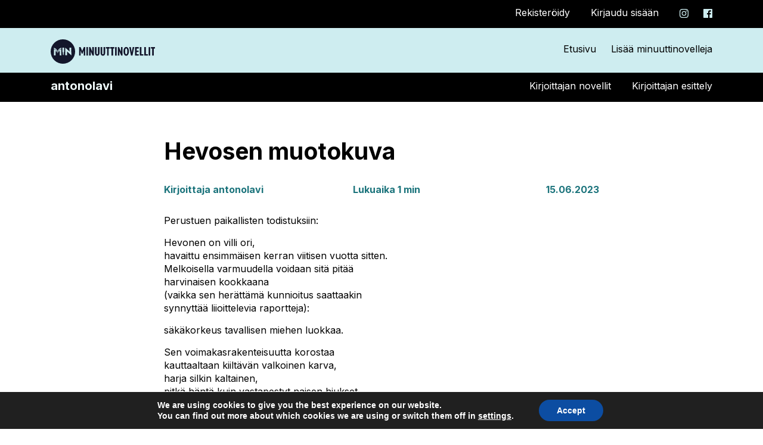

--- FILE ---
content_type: text/html; charset=UTF-8
request_url: https://www.minuuttinovellit.fi/antonolavi/hevosen-muotokuva/
body_size: 8076
content:
<!doctype html>
<html lang="fi">

<head>
  <meta charset="utf-8">
  <title>Hevosen muotokuva – antonolavi – Minuuttinovellit.fi</title>
  <meta http-equiv="X-UA-Compatible" content="IE=edge">
  <meta name="viewport" content="width=device-width, initial-scale=1.0">
  <meta name="author" content="Minuuttinovellit">
  <meta name="description" content="Kirjoittajan antonolavi minuuttinovelli">
  <meta property="og:site_name" content="Minuuttinovellit.fi">
  <meta property="og:title" content="Hevosen muotokuva – antonolavi">
  <meta property="og:description" content="Kirjoittajan antonolavi minuuttinovelli">
  <meta property="og:image" content="https://www.minuuttinovellit.fi/wp-content/themes/shortstories/assets/images/share-facebook.jpg">
  <meta property="og:image:width" content="1200">
  <meta property="og:image:height" content="630">
  <meta property="og:type" content="article">
  <meta property="og:url" content="https://www.minuuttinovellit.fi/antonolavi/hevosen-muotokuva">
  <link rel="preconnect" href="https://fonts.googleapis.com">
  <link rel="preconnect" href="https://fonts.gstatic.com" crossorigin>
  <link href="https://fonts.googleapis.com/css2?family=Alegreya:wght@700&family=Inter:wght@400;600;700&display=swap" rel="stylesheet">

  <meta name='robots' content='max-image-preview:large' />
<link rel='dns-prefetch' href='//s.w.org' />
<link rel='stylesheet' id='parent-theme-css'  href='https://www.minuuttinovellit.fi/antonolavi/wp-content/themes/shortstories/style.css?ver=5.8.12' type='text/css' media='all' />
<link rel='stylesheet' id='style-css'  href='https://www.minuuttinovellit.fi/antonolavi/wp-content/themes/shortstories-writer/style.css?ver=5.8.12' type='text/css' media='all' />
<link rel='stylesheet' id='moove_gdpr_frontend-css'  href='https://www.minuuttinovellit.fi/antonolavi/wp-content/plugins/gdpr-cookie-compliance/dist/styles/gdpr-main.css?ver=4.6.2' type='text/css' media='all' />
<style id='moove_gdpr_frontend-inline-css' type='text/css'>
#moove_gdpr_cookie_modal,#moove_gdpr_cookie_info_bar,.gdpr_cookie_settings_shortcode_content{font-family:Nunito,sans-serif}#moove_gdpr_save_popup_settings_button{background-color:#373737;color:#fff}#moove_gdpr_save_popup_settings_button:hover{background-color:#000}#moove_gdpr_cookie_info_bar .moove-gdpr-info-bar-container .moove-gdpr-info-bar-content a.mgbutton,#moove_gdpr_cookie_info_bar .moove-gdpr-info-bar-container .moove-gdpr-info-bar-content button.mgbutton{background-color:#0C4DA2}#moove_gdpr_cookie_modal .moove-gdpr-modal-content .moove-gdpr-modal-footer-content .moove-gdpr-button-holder a.mgbutton,#moove_gdpr_cookie_modal .moove-gdpr-modal-content .moove-gdpr-modal-footer-content .moove-gdpr-button-holder button.mgbutton,.gdpr_cookie_settings_shortcode_content .gdpr-shr-button.button-green{background-color:#0C4DA2;border-color:#0C4DA2}#moove_gdpr_cookie_modal .moove-gdpr-modal-content .moove-gdpr-modal-footer-content .moove-gdpr-button-holder a.mgbutton:hover,#moove_gdpr_cookie_modal .moove-gdpr-modal-content .moove-gdpr-modal-footer-content .moove-gdpr-button-holder button.mgbutton:hover,.gdpr_cookie_settings_shortcode_content .gdpr-shr-button.button-green:hover{background-color:#fff;color:#0C4DA2}#moove_gdpr_cookie_modal .moove-gdpr-modal-content .moove-gdpr-modal-close i,#moove_gdpr_cookie_modal .moove-gdpr-modal-content .moove-gdpr-modal-close span.gdpr-icon{background-color:#0C4DA2;border:1px solid #0C4DA2}#moove_gdpr_cookie_info_bar span.change-settings-button.focus-g{-webkit-box-shadow:0 0 1px 3px #0C4DA2;-moz-box-shadow:0 0 1px 3px #0C4DA2;box-shadow:0 0 1px 3px #0C4DA2}#moove_gdpr_cookie_modal .moove-gdpr-modal-content .moove-gdpr-modal-close i:hover,#moove_gdpr_cookie_modal .moove-gdpr-modal-content .moove-gdpr-modal-close span.gdpr-icon:hover,#moove_gdpr_cookie_info_bar span[data-href]>u.change-settings-button{color:#0C4DA2}#moove_gdpr_cookie_modal .moove-gdpr-modal-content .moove-gdpr-modal-left-content #moove-gdpr-menu li.menu-item-selected a span.gdpr-icon,#moove_gdpr_cookie_modal .moove-gdpr-modal-content .moove-gdpr-modal-left-content #moove-gdpr-menu li.menu-item-selected button span.gdpr-icon{color:inherit}#moove_gdpr_cookie_modal .moove-gdpr-modal-content .moove-gdpr-modal-left-content #moove-gdpr-menu li:hover a,#moove_gdpr_cookie_modal .moove-gdpr-modal-content .moove-gdpr-modal-left-content #moove-gdpr-menu li:hover button{color:#000}#moove_gdpr_cookie_modal .moove-gdpr-modal-content .moove-gdpr-modal-left-content #moove-gdpr-menu li a span.gdpr-icon,#moove_gdpr_cookie_modal .moove-gdpr-modal-content .moove-gdpr-modal-left-content #moove-gdpr-menu li button span.gdpr-icon{color:inherit}#moove_gdpr_cookie_modal .gdpr-acc-link{line-height:0;font-size:0;color:transparent;position:absolute}#moove_gdpr_cookie_modal .moove-gdpr-modal-content .moove-gdpr-modal-close:hover i,#moove_gdpr_cookie_modal .moove-gdpr-modal-content .moove-gdpr-modal-left-content #moove-gdpr-menu li a,#moove_gdpr_cookie_modal .moove-gdpr-modal-content .moove-gdpr-modal-left-content #moove-gdpr-menu li button,#moove_gdpr_cookie_modal .moove-gdpr-modal-content .moove-gdpr-modal-left-content #moove-gdpr-menu li button i,#moove_gdpr_cookie_modal .moove-gdpr-modal-content .moove-gdpr-modal-left-content #moove-gdpr-menu li a i,#moove_gdpr_cookie_modal .moove-gdpr-modal-content .moove-gdpr-tab-main .moove-gdpr-tab-main-content a:hover,#moove_gdpr_cookie_info_bar.moove-gdpr-dark-scheme .moove-gdpr-info-bar-container .moove-gdpr-info-bar-content a.mgbutton:hover,#moove_gdpr_cookie_info_bar.moove-gdpr-dark-scheme .moove-gdpr-info-bar-container .moove-gdpr-info-bar-content button.mgbutton:hover,#moove_gdpr_cookie_info_bar.moove-gdpr-dark-scheme .moove-gdpr-info-bar-container .moove-gdpr-info-bar-content a:hover,#moove_gdpr_cookie_info_bar.moove-gdpr-dark-scheme .moove-gdpr-info-bar-container .moove-gdpr-info-bar-content button:hover,#moove_gdpr_cookie_info_bar.moove-gdpr-dark-scheme .moove-gdpr-info-bar-container .moove-gdpr-info-bar-content span.change-settings-button:hover,#moove_gdpr_cookie_info_bar.moove-gdpr-dark-scheme .moove-gdpr-info-bar-container .moove-gdpr-info-bar-content u.change-settings-button:hover,#moove_gdpr_cookie_info_bar span[data-href]>u.change-settings-button,#moove_gdpr_cookie_info_bar.moove-gdpr-dark-scheme .moove-gdpr-info-bar-container .moove-gdpr-info-bar-content a.mgbutton.focus-g,#moove_gdpr_cookie_info_bar.moove-gdpr-dark-scheme .moove-gdpr-info-bar-container .moove-gdpr-info-bar-content button.mgbutton.focus-g,#moove_gdpr_cookie_info_bar.moove-gdpr-dark-scheme .moove-gdpr-info-bar-container .moove-gdpr-info-bar-content a.focus-g,#moove_gdpr_cookie_info_bar.moove-gdpr-dark-scheme .moove-gdpr-info-bar-container .moove-gdpr-info-bar-content button.focus-g,#moove_gdpr_cookie_info_bar.moove-gdpr-dark-scheme .moove-gdpr-info-bar-container .moove-gdpr-info-bar-content span.change-settings-button.focus-g,#moove_gdpr_cookie_info_bar.moove-gdpr-dark-scheme .moove-gdpr-info-bar-container .moove-gdpr-info-bar-content u.change-settings-button.focus-g{color:#0C4DA2}#moove_gdpr_cookie_modal .moove-gdpr-modal-content .moove-gdpr-modal-left-content #moove-gdpr-menu li.menu-item-selected a,#moove_gdpr_cookie_modal .moove-gdpr-modal-content .moove-gdpr-modal-left-content #moove-gdpr-menu li.menu-item-selected button{color:#000}#moove_gdpr_cookie_modal .moove-gdpr-modal-content .moove-gdpr-modal-left-content #moove-gdpr-menu li.menu-item-selected a i,#moove_gdpr_cookie_modal .moove-gdpr-modal-content .moove-gdpr-modal-left-content #moove-gdpr-menu li.menu-item-selected button i{color:#000}#moove_gdpr_cookie_modal.gdpr_lightbox-hide{display:none}
</style>
<script type='text/javascript' src='https://www.minuuttinovellit.fi/antonolavi/wp-includes/js/jquery/jquery.min.js?ver=3.6.0' id='jquery-core-js'></script>
<script type='text/javascript' src='https://www.minuuttinovellit.fi/antonolavi/wp-includes/js/jquery/jquery-migrate.min.js?ver=3.3.2' id='jquery-migrate-js'></script>
<script type='text/javascript' src='https://www.minuuttinovellit.fi/antonolavi/wp-content/themes/shortstories/assets/js/email.js?ver=0.1' id='email-js'></script>
<link rel="https://api.w.org/" href="https://www.minuuttinovellit.fi/antonolavi/wp-json/" /><link rel="alternate" type="application/json" href="https://www.minuuttinovellit.fi/antonolavi/wp-json/wp/v2/posts/133" /><link rel="EditURI" type="application/rsd+xml" title="RSD" href="https://www.minuuttinovellit.fi/antonolavi/xmlrpc.php?rsd" />
<link rel="wlwmanifest" type="application/wlwmanifest+xml" href="https://www.minuuttinovellit.fi/antonolavi/wp-includes/wlwmanifest.xml" /> 
<meta name="generator" content="WordPress 5.8.12" />
<link rel="canonical" href="https://www.minuuttinovellit.fi/antonolavi/hevosen-muotokuva/" />
<link rel='shortlink' href='https://www.minuuttinovellit.fi/antonolavi/?p=133' />
<link rel="alternate" type="application/json+oembed" href="https://www.minuuttinovellit.fi/antonolavi/wp-json/oembed/1.0/embed?url=https%3A%2F%2Fwww.minuuttinovellit.fi%2Fantonolavi%2Fhevosen-muotokuva%2F" />
<link rel="alternate" type="text/xml+oembed" href="https://www.minuuttinovellit.fi/antonolavi/wp-json/oembed/1.0/embed?url=https%3A%2F%2Fwww.minuuttinovellit.fi%2Fantonolavi%2Fhevosen-muotokuva%2F&#038;format=xml" />

  <link rel="shortcut icon" type="image/ico" href="/wp-content/themes/shortstories/assets/images/favicon.png">
</head>

<body  class="post-template-default single single-post postid-133 single-format-standard">

	<header>
    <section class="bg tausta-musta">
      <div class="container">
        <div class="row">
          <div class="col-12">
          <ul class="secondary-menu">
            <li><a href="/rekisterointi/">Rekisteröidy</a></li>
            <li><a href="/kirjautuminen/">Kirjaudu sisään</a></li>
            <li class="some">
              <a target="_blank" href="https://www.instagram.com/minuuttinovellit"><img src="/wp-content/themes/shortstories/assets/images/instagram.svg"></a>
              <a target="_blank" href="https://www.facebook.com/Minuuttinovellit"><img src="/wp-content/themes/shortstories/assets/images/facebook.svg" class="last"></a>
            </li>
          </ul>
          </div>
        </div>
      </div>
    </section>
    <div class="container" id="logobar">
      <div class="row">
        <div class="col-9 col-sm-8 col-md-3 col-lg-3" id="col-logo">
          <h1><a href="/"><img src="/wp-content/themes/shortstories/assets/images/logo.svg" alt="Minuuttinovellit"></a></h1>
        </div>
        <div class="col-3 col-sm-4 d-md-none d-lg-none" id="col-mobile">
          <p id="mobilemenu"><img id="burger" src="/wp-content/themes/shortstories/assets/images/burger.svg" alt="MENU"></p>
        </div>
        <div class="col-12 col-sm-12 col-md-9 col-lg-9" id="col-menus">
          <div class="menubar">
            <div class="mainmenu">
              <nav>
                <ul>
                 <li><a href="/">Etusivu</a></li>
                 <li><a href="/novellit/">Lisää minuuttinovelleja</a></li>
                </ul>

              </nav>
            </div>
          </div>
        </div>
      </div>
    </div>
<section class="bg tausta-musta">
  <div class="container" id="writerbar">
    <div class="row">
      <div class="col-sm-4 col-md-3 col-lg-3"><h5>antonolavi</h5></div>
      <div class="col-sm-8 col-md-9 col-lg-9">
        <ul class="secondary-menu">
          <li><a href="https://www.minuuttinovellit.fi/antonolavi">Kirjoittajan novellit</a></li>
          <li><a href="https://www.minuuttinovellit.fi/antonolavi/kirjoittaja/">Kirjoittajan esittely</a></li>
        </ul>
      </div>
    </div>
  </div>
</section>
	</header>

<div class="container container-only">
	<div class="row">
		<div class="col-lg-8 col-md-10 col-sm-12 centered" id="content">


			<h2>Hevosen muotokuva</h2>

			<div class="row row-writer">
				<div class="col-sm-5 col-12">
					Kirjoittaja antonolavi				</div>
				<div class="col-sm-4 col-6">
					Lukuaika 1 min
				</div>
				<div class="col-sm-3 col-6 text-right">
					15.06.2023				</div>
			</div>

    <p>Perustuen paikallisten todistuksiin:</p>
<p>Hevonen on villi ori,<br />
havaittu ensimmäisen kerran viitisen vuotta sitten.<br />
Melkoisella varmuudella voidaan sitä pitää<br />
harvinaisen kookkaana<br />
(vaikka sen herättämä kunnioitus saattaakin<br />
synnyttää liioittelevia raportteja):</p>
<p>säkäkorkeus tavallisen miehen luokkaa.</p>
<p>Sen voimakasrakenteisuutta korostaa<br />
kauttaaltaan kiiltävän valkoinen karva,<br />
harja silkin kaltainen,<br />
pitkä häntä kuin vastapestyt naisen hiukset.</p>
<p>Valtaisan voimakkaat sulitetut siivet<br />
kasvavat kylkiluista.<br />
Otsaluun keskellä sijaitseva kierteissarvi<br />
on uskottua lyhyempi, korkeintaan<br />
kyynärän mittainen, juuresta<br />
ranteen paksuinen ja<br />
terävään huippuun kaventuva.</p>
<p>Totena pidetään, että<br />
pelkkä eläimen näkeminen on herauttanut<br />
naiset kyyneliin, ja sen kaiukas hirnunta<br />
saanut miehet lankeamaan polvilleen.<br />
Isäntää se ei ole huolinut.</p>
<p>Kesyttämisyritykset ovat osoittautuneet tuloksettomiksi.</p>
<p>Vain muuan risanuttu sikopaimen,<br />
lapsuusonnettomuudessa särkynyttä<br />
jalkaansa ontuva raajarikko,<br />
on saanut hevosta lähestyä.<br />
Paimenen nähtiin juttelevan<br />
oriille laitumella ja silittelevän sitä kokonaisen iltapäivän.</p>
<p>Taivaanrannan punertuessa moni kyläläisistä<br />
näki kuinka mies kapusi oriin selkään<br />
ja ratsasti sillä taivaan halki.</p>
<p>Hyvin myöhällä hänet tavattiin kylätiellä<br />
nilkuttamassa kotiinsa<br />
yksi hevosen marmorinvalkea siipisulka kädessään.</p>
<p>Tämän jälkeen paimen on täyttänyt päivänsä kirjoittamalla<br />
runoja, joiden maine ulottuu jo maakunnan rajojen ulkopuolelle.</p>
<p>Hevosesta on sittemmin tehty vain harvoja havaintoja.</p>
		
			<div class="tagged">
				<ul>
<li><a href="/blog/aihe/fantasia">Fantasia</a></li>
<li><a href="/blog/aihe/historiallinen">Historiallinen</a></li>

				</ul>
			</div>


		</div>
	</div>
</div>

<section class="bg tausta-vaalea">
  <div class="container smallpadding">
    <div class="row">
		<div class="offset-lg-2 col-lg-4 offset-md-1 col-md-5 col-8">
		</div>
		<div class="col-lg-4 col-md-5 col-4 text-right">

			<div class="save-block sharebutton">
				<a id="share" href="#"><img src="/wp-content/themes/shortstories/assets/images/share.svg">
				<h5>Jaa</h5></a>
				<div id="share-services">	
					<p><a href="javascript:navigator.clipboard.writeText(window.location.href);">Kopioi linkki</a></p>
					<p><a target="_blank" href="https://www.facebook.com/sharer/sharer.php?u=https%3A%2F%2Fwww.minuuttinovellit.fi%2Fantonolavi%2Fhevosen-muotokuva%2F&t=Hevosen muotokuva - www.minuuttinovellit.fi">Facebook</a></p>
					<p><a target="_blank" href="https://twitter.com/intent/tweet?url=https%3A%2F%2Fwww.minuuttinovellit.fi%2Fantonolavi%2Fhevosen-muotokuva%2F&via=&text=Hevosen muotokuva - www.minuuttinovellit.fi">Twitter</a></p>
				</div>
			</div>
		</div>
    </div>
  </div>
</section>

<section class="bg tausta-turkoosi">
  <div class=" container">
    <div class="row">
		<div class="col-lg-2 col-md-6 writer">
<div class="image-square"><img src="https://www.minuuttinovellit.fi/wp-content/uploads/daniil.jpg" class="rounded-circle"></div>
		</div>
		<div class="col-lg-4 col-md-6">
<h5>antonolavi</h5><p>Tykkään kirjoittaa asioista joista en mitään tiedä. Ystäväni Daniil Harms lainasi kuvaansa.</p>
		</div>
		<div class="col-lg-6 col-md-12">
			<h5>Kirjoittajan muita novelleja</h5>
<p><a href="https://www.minuuttinovellit.fi/antonolavi/katutappelija-laika-muuttaa-taivaaseen/"><strong>Katutappelija Laika muuttaa taivaaseen</strong></a></p>
<p><a href="https://www.minuuttinovellit.fi/antonolavi/tohtori-schrodingerin-kissa/"><strong>Tohtori Schrödingerin kissa</strong></a></p>

		</div>
    </div>
  </div>
</section>

<section class="bg tausta-vaalea filters">
  <div class="filters-action">
    <p id="filter-icon"><img id="burger" src="/wp-content/themes/shortstories/assets/images/filters.svg" alt="SUODATA"> SUODATA</p>
  </div>
  <div class="filters-container">
    <div class="container">
      <div class="row centered cat-row">
        <div class="col-md-2"><h5>SUODATA</h5></div>
        <div class="col-md-10 cat-list">
          <nav>
            <ul>
              <li><a href="/novellit/">Uusimmat</a></li>
              <li><a href="/novellit/?sorting=suosituimmat">Suosituimmat</a></li>
              <li><a href="/novellit/?sorting=luetuimmat">Luetuimmat</a></li>
            </ul>
          </nav>
        </div>
      </div>
      <div class="row centered cat-row">
        <div class="col-md-2"><h5>AIHEET</h5></div>
        <div class="col-md-10 cat-list">
  		<nav>
			<ul>
		<li><a href="/blog/aihe/arkinen">Arkinen</a></li>
		<li><a href="/blog/aihe/dekkari">Dekkari</a></li>
		<li><a href="/blog/aihe/fanfiction">Fanfiction</a></li>
		<li><a href="/blog/aihe/fantasia">Fantasia</a></li>
		<li><a href="/blog/aihe/historiallinen">Historiallinen</a></li>
		<li><a href="/blog/aihe/jannitys">Jännitys</a></li>
		<li><a href="/blog/aihe/kauhu">Kauhu</a></li>
		<li><a href="/blog/aihe/nuorten">Nuorten</a></li>
		<li><a href="/blog/aihe/romantiikka">Romantiikka</a></li>
		<li><a href="/blog/aihe/sci-fi">Sci-fi</a></li>
		<li><a href="/blog/aihe/toiminta">Toiminta</a></li>
		<li><a href="/blog/aihe/viihde">Viihde</a></li>
		<li><a href="/blog/aihe/yhteiskunnallinen">Yhteiskunnallinen</a></li>
			</ul>
		</nav>
  
        </div>
      </div>
      <div class="row centered">
        <div class="col-md-2"><h5>TEKIJÄT</h5></div>
        <div class="col-md-10 cat-list">
          <nav>
            <ul>
              <li><a href="/novellit/?filter=harrastaja">Harrastaja</a></li>
              <li><a href="/novellit/?filter=opiskelija">Alan opiskelija</a></li>
              <li><a href="/novellit/?filter=julkaisseet">Teoksen julkaisseet</a></li>
            </ul>
          </nav>
          <nav>
            <ul>
              <li class="nobutton"><a href="/kirjoittajat/">Lista kaikista kirjoittajista</a></li>
            </ul>
          </nav>
        </div>
      </div>
    </div>
  </div>
</section>

<section class="bg">
  <div class=" container">
    <div class="row">
			<div class="col-md-12"><h3 class="titleline text-center">Sinua saattaa kiinnostaa myös</h3></div>

  <div class="col-xs-12 col-sm-12 col-md-6 col-lg-3 blogbox">
    <article><a href="https://www.minuuttinovellit.fi/punnort/salainen-yliopisto/">
        <p class="writer">punnort</p>
      <h4>Salainen yliopisto</h4>
      <p>Puola, 1941. Krzysztof astui kapakkaan Varsovan huonomaineisemmassa osassa ja katsoi ympärilleen. Tiskillä epämääräisen näköiset, räikeästi meikatut naikkoset keskustelivat kovaäänisesti. Pöydissä kanta-asiakkaat rähjäisissä vaatteissa nuokkuivat. Krzysztof ei normaalisti käynyt tällaisissa paikoissa, [&hellip;]</p>
    </a></article>
  </div>
  <div class="col-xs-12 col-sm-12 col-md-6 col-lg-3 blogbox">
    <article><a href="https://www.minuuttinovellit.fi/joannasilvernius/sininen-paa-jouluinen-kauhuroiske/">
        <p class="writer">Joanna Silvernius</p>
      <h4>Sininen pää - jouluinen kauhuroiske</h4>
      <p>Eräänä lokakuisena yönä omakotitalossa Mustansillankadulla vuonna 1985. Säpsähdin hereille ja tunsin etten ollut yksin. Ympärilläni oli säkkipimeää, raskaat, tummat verhot jokaisessa ikkunassa, pienikin valonlähde sammutettuna. Halusin, että huone oli nukkuessani [&hellip;]</p>
    </a></article>
  </div>
  <div class="col-xs-12 col-sm-12 col-md-6 col-lg-3 blogbox">
    <article><a href="https://www.minuuttinovellit.fi/merjavee/kosketus/">
        <p class="writer">merjavee</p>
      <h4>Kosketus</h4>
      <p>Kosketus viipyy Annan iholla. Käden kosketus, joka saa perhosen siivet havisemaan vatsassa ja nostaa polttavan punan poskille. Heinäpellolla on kuuma. Auringon paahde sirisee päässä. Anna menee metsän reunaan, nostaa purosta [&hellip;]</p>
    </a></article>
  </div>

  <div class="col-xs-12 col-sm-12 col-md-6 col-lg-3 blogbox">
    <article><a href="/satunnainen/">
        <p class="writer">Mysteerinovelli</p>
      <h4>Yllätä itsesi satunnaisella novellilla</h4>
      <p>Valinnan vapaus ja valinnan vaikeus. Huoli pois – arvo itsellesi lukukokemus painamalla tästä.</p>
    </a></article>
  </div>

    </div>
  </div>
</section>

<footer>
  <div class="container">
		<div class="row">
					<div class="col-md-3 col-sm-6 footer-1"><p><a href="/"><img loading="lazy" class="alignnone size-full wp-image-364" src="https://www.minuuttinovellit.fi/wp-content/uploads/logo-footer.png" alt="" width="115" height="115" /></a></p>
</div>
					<div class="col-md-3 col-sm-6 footer-2"><h5>#MINUUTTINOVELLIT</h5>
<p>Seuraa meitä somessa</p>
<p><a href="https://www.instagram.com/minuuttinovellit" target="_blank" rel="noopener"><img loading="lazy" class="alignnone size-full wp-image-365" src="https://www.minuuttinovellit.fi/wp-content/uploads/instagram-black.png" alt="" width="30" height="30" /></a> &nbsp; <a href="https://www.facebook.com/Minuuttinovellit" target="_blank" rel="noopener"><img loading="lazy" class="alignnone size-medium wp-image-366" src="https://www.minuuttinovellit.fi/wp-content/uploads/facebook-black.png" alt="" width="30" height="30" /></a></p>
</div>
					<div class="col-md-3 col-sm-6 footer-3"><ul>
<li><a href="/novellit/">Minuuttinovellit</a></li>
<li><a href="/kirjoittajaksi/">Kirjoittajaksi</a></li>
<li><a href="/info/">Info</a></li>
<li><a href="/kumppanit/">Kumppanit</a></li>
</ul>
</div>
					<div class="col-md-3 col-sm-6 footer-4"><ul>
<li><a href="/yhteystiedot/">Yhteystiedot</a></li>
<li><a href="/kayttoehdot/">Käyttöehdot</a></li>
<li><a href="/tietosuojaseloste/">Tietosuoja</a></li>
<li><a href="#gdpr_cookie_modal">Evästeasetukset</a></li>
</ul>
</div>

		</div>
  </div>
  <section class="bg tausta-musta copyright">
    <div class="container">
      <div class="row">
        <div class="col-md-12"><p class="text-center">© Minuuttinovellit.fi 2026<br class="d-block d-sm-none"> Kaikki oikeudet pidätetään</p></div>
      </div>
    </div>
  </section>
</footer>


  <aside id="moove_gdpr_cookie_info_bar" class="moove-gdpr-info-bar-hidden moove-gdpr-align-center moove-gdpr-dark-scheme gdpr_infobar_postion_bottom" role="note" aria-label="GDPR Cookie Banner" style="display: none;">
    <div class="moove-gdpr-info-bar-container">
      <div class="moove-gdpr-info-bar-content">
        
<div class="moove-gdpr-cookie-notice">
  <p>We are using cookies to give you the best experience on our website.</p><p>You can find out more about which cookies we are using or switch them off in <span role="link" tabindex="0" data-href="#moove_gdpr_cookie_modal" class="change-settings-button">settings</span>.</p></div>
<!--  .moove-gdpr-cookie-notice -->        
<div class="moove-gdpr-button-holder">
		  <button class="mgbutton moove-gdpr-infobar-allow-all" aria-label="Accept">Accept</button>
	  </div>
<!--  .button-container -->      </div>
      <!-- moove-gdpr-info-bar-content -->
    </div>
    <!-- moove-gdpr-info-bar-container -->
  </aside>
  <!-- #moove_gdpr_cookie_info_bar -->
<script type='text/javascript' src='https://www.minuuttinovellit.fi/antonolavi/wp-content/themes/shortstories/assets/js/scripts.js?ver=1.1' id='scripts-js'></script>
<script type='text/javascript' id='moove_gdpr_frontend-js-extra'>
/* <![CDATA[ */
var moove_frontend_gdpr_scripts = {"ajaxurl":"https:\/\/www.minuuttinovellit.fi\/antonolavi\/wp-admin\/admin-ajax.php","post_id":"133","plugin_dir":"https:\/\/www.minuuttinovellit.fi\/antonolavi\/wp-content\/plugins\/gdpr-cookie-compliance","show_icons":"all","is_page":"","strict_init":"1","enabled_default":{"third_party":0,"advanced":0},"geo_location":"false","force_reload":"false","is_single":"1","hide_save_btn":"false","current_user":"0","cookie_expiration":"365","script_delay":"2000","wp_lang":""};
/* ]]> */
</script>
<script type='text/javascript' src='https://www.minuuttinovellit.fi/antonolavi/wp-content/plugins/gdpr-cookie-compliance/dist/scripts/main.js?ver=4.6.2' id='moove_gdpr_frontend-js'></script>
<script type='text/javascript' src='https://www.minuuttinovellit.fi/antonolavi/wp-includes/js/wp-embed.min.js?ver=5.8.12' id='wp-embed-js'></script>


<!-- V1 -->
<div id="moove_gdpr_cookie_modal" class="gdpr_lightbox-hide" role="complementary" aria-label="GDPR Settings Screen">
  <div class="moove-gdpr-modal-content moove-clearfix logo-position-left moove_gdpr_modal_theme_v1">
    <button class="moove-gdpr-modal-close" aria-label="Close GDPR Cookie Settings">
      <span class="gdpr-sr-only">Close GDPR Cookie Settings</span>
      <span class="gdpr-icon moovegdpr-arrow-close"></span>
    </button>
    <div class="moove-gdpr-modal-left-content">
      
<div class="moove-gdpr-company-logo-holder">
  <img src="https://www.minuuttinovellit.fi/antonolavi/wp-content/plugins/gdpr-cookie-compliance/dist/images/gdpr-logo.png" alt="antonolavi"   width="350"  height="233"  class="img-responsive" />
</div>
<!--  .moove-gdpr-company-logo-holder -->      <ul id="moove-gdpr-menu">
        
<li class="menu-item-on menu-item-privacy_overview menu-item-selected">
  <button data-href="#privacy_overview" class="moove-gdpr-tab-nav" aria-label="Privacy Overview">
    <span class="gdpr-svg-icon">
      <svg class="icon icon-privacy-overview" viewBox="0 0 26 32">
        <path d="M11.082 27.443l1.536 0.666 1.715-0.717c5.018-2.099 8.294-7.014 8.294-12.442v-5.734l-9.958-5.325-9.702 5.325v5.862c0 5.376 3.2 10.24 8.115 12.365zM4.502 10.138l8.166-4.506 8.397 4.506v4.813c0 4.838-2.893 9.19-7.347 11.034l-1.101 0.461-0.922-0.41c-4.352-1.894-7.194-6.195-7.194-10.957v-4.941zM12.029 14.259h1.536v7.347h-1.536v-7.347zM12.029 10.394h1.536v2.483h-1.536v-2.483z" fill="currentColor"></path>
      </svg>      
    </span> 
    <span class="gdpr-nav-tab-title">Privacy Overview</span>
  </button>
</li>

  <li class="menu-item-strict-necessary-cookies menu-item-off">
    <button data-href="#strict-necessary-cookies" class="moove-gdpr-tab-nav" aria-label="Strictly Necessary Cookies">
      <span class="gdpr-svg-icon">
        <svg class="icon icon-strict-necessary" viewBox="0 0 26 32">
          <path d="M22.685 5.478l-9.984 10.752-2.97-4.070c-0.333-0.461-0.973-0.538-1.434-0.205-0.435 0.333-0.538 0.947-0.23 1.408l3.686 5.094c0.179 0.256 0.461 0.41 0.768 0.435h0.051c0.282 0 0.538-0.102 0.742-0.307l10.854-11.699c0.358-0.435 0.333-1.075-0.102-1.434-0.384-0.384-0.998-0.358-1.382 0.026v0zM22.301 12.954c-0.563 0.102-0.922 0.64-0.794 1.203 0.128 0.614 0.179 1.229 0.179 1.843 0 5.094-4.122 9.216-9.216 9.216s-9.216-4.122-9.216-9.216 4.122-9.216 9.216-9.216c1.536 0 3.021 0.384 4.378 1.101 0.512 0.23 1.126 0 1.357-0.538 0.205-0.461 0.051-0.998-0.384-1.254-5.478-2.944-12.314-0.922-15.283 4.557s-0.922 12.314 4.557 15.258 12.314 0.922 15.258-4.557c0.896-1.638 1.357-3.482 1.357-5.35 0-0.768-0.077-1.51-0.23-2.253-0.102-0.538-0.64-0.896-1.178-0.794z" fill="currentColor"></path>
        </svg>
      </span> 
      <span class="gdpr-nav-tab-title">Strictly Necessary Cookies</span>
    </button>
  </li>




      </ul>
      
<div class="moove-gdpr-branding-cnt">
  
		<a href="https://wordpress.org/plugins/gdpr-cookie-compliance/" target="_blank" rel="noopener noreferrer nofollow" class='moove-gdpr-branding'>Powered by&nbsp; <span>GDPR Cookie Compliance</span></a>
		</div>
<!--  .moove-gdpr-branding -->    </div>
    <!--  .moove-gdpr-modal-left-content -->
    <div class="moove-gdpr-modal-right-content">
      <div class="moove-gdpr-modal-title">
         
      </div>
      <!-- .moove-gdpr-modal-ritle -->
      <div class="main-modal-content">

        <div class="moove-gdpr-tab-content">
          
<div id="privacy_overview" class="moove-gdpr-tab-main">
      <span class="tab-title">Privacy Overview</span>
    <div class="moove-gdpr-tab-main-content">
  	<p>This website uses cookies so that we can provide you with the best user experience possible. Cookie information is stored in your browser and performs functions such as recognising you when you return to our website and helping our team to understand which sections of the website you find most interesting and useful.</p>
  	  </div>
  <!--  .moove-gdpr-tab-main-content -->

</div>
<!-- #privacy_overview -->          
  <div id="strict-necessary-cookies" class="moove-gdpr-tab-main" style="display:none">
    <span class="tab-title">Strictly Necessary Cookies</span>
    <div class="moove-gdpr-tab-main-content">
      <p>Strictly Necessary Cookie should be enabled at all times so that we can save your preferences for cookie settings.</p>
      <div class="moove-gdpr-status-bar ">
        <div class="gdpr-cc-form-wrap">
          <div class="gdpr-cc-form-fieldset">
            <label class="cookie-switch" for="moove_gdpr_strict_cookies">    
              <span class="gdpr-sr-only">Enable or Disable Cookies</span>        
              <input type="checkbox" aria-label="Strictly Necessary Cookies"  value="check" name="moove_gdpr_strict_cookies" id="moove_gdpr_strict_cookies">
              <span class="cookie-slider cookie-round" data-text-enable="Enabled" data-text-disabled="Disabled"></span>
            </label>
          </div>
          <!-- .gdpr-cc-form-fieldset -->
        </div>
        <!-- .gdpr-cc-form-wrap -->
      </div>
      <!-- .moove-gdpr-status-bar -->
              <div class="moove-gdpr-strict-warning-message" style="margin-top: 10px;">
          <p>If you disable this cookie, we will not be able to save your preferences. This means that every time you visit this website you will need to enable or disable cookies again.</p>
        </div>
        <!--  .moove-gdpr-tab-main-content -->
                                              
    </div>
    <!--  .moove-gdpr-tab-main-content -->
  </div>
  <!-- #strict-necesarry-cookies -->
          
          
          
        </div>
        <!--  .moove-gdpr-tab-content -->
      </div>
      <!--  .main-modal-content -->
      <div class="moove-gdpr-modal-footer-content">
        <div class="moove-gdpr-button-holder">
		  <button class="mgbutton moove-gdpr-modal-allow-all button-visible"  aria-label="Enable All">Enable All</button>
	
		
	  	<button class="mgbutton moove-gdpr-modal-save-settings button-visible" aria-label="Save Settings">Save Settings</button>
  </div>
<!--  .moove-gdpr-button-holder -->      </div>
      <!--  .moove-gdpr-modal-footer-content -->
    </div>
    <!--  .moove-gdpr-modal-right-content -->

    <div class="moove-clearfix"></div>

  </div>
  <!--  .moove-gdpr-modal-content -->
</div>
<!-- #moove_gdpr_cookie_modal -->
</body>
</html>


--- FILE ---
content_type: text/css
request_url: https://www.minuuttinovellit.fi/antonolavi/wp-content/themes/shortstories-writer/style.css?ver=5.8.12
body_size: 69
content:
/*!
Theme Name: Writer
Theme URI: https://www.minuuttinovellit.fi/
Description: WordPress theme for writer at Minuuttinovellit
Version: 1.0
Author: Minuuttinovellit
Author URI: https://minuuttinovellit.fi/
Text Domain: novellit
Template: shortstories
*/


--- FILE ---
content_type: image/svg+xml
request_url: https://www.minuuttinovellit.fi/wp-content/themes/shortstories/assets/images/filters.svg
body_size: 333
content:
<svg xmlns="http://www.w3.org/2000/svg" width="38.405" height="29" viewBox="0 0 38.405 29">
  <g id="mobiili_suodatin" data-name="mobiili suodatin" transform="translate(1.5 1.5)">
    <g id="Group_738" data-name="Group 738">
      <line id="Line_31" data-name="Line 31" x2="20.339" transform="translate(0 3.264)" fill="none" stroke="#0d4a5c" stroke-linecap="round" stroke-width="3"/>
      <line id="Line_32" data-name="Line 32" x2="7.784" transform="translate(27.621 3.264)" fill="none" stroke="#0d4a5c" stroke-linecap="round" stroke-width="3"/>
      <circle id="Ellipse_17" data-name="Ellipse 17" cx="3" cy="3" r="3" transform="translate(21)" fill="none" stroke="#0d4a5c" stroke-linecap="round" stroke-width="3"/>
    </g>
    <g id="Group_739" data-name="Group 739" transform="translate(0 19.774)">
      <line id="Line_33" data-name="Line 33" x2="20.339" transform="translate(0 3.076)" fill="none" stroke="#0d4a5c" stroke-linecap="round" stroke-width="3"/>
      <line id="Line_34" data-name="Line 34" x2="7.784" transform="translate(27.621 3.076)" fill="none" stroke="#0d4a5c" stroke-linecap="round" stroke-width="3"/>
      <circle id="Ellipse_18" data-name="Ellipse 18" cx="3" cy="3" r="3" transform="translate(21 0.226)" fill="none" stroke="#0d4a5c" stroke-linecap="round" stroke-width="3"/>
    </g>
    <g id="Group_740" data-name="Group 740" transform="translate(0 9.793)">
      <line id="Line_35" data-name="Line 35" x2="7.282" transform="translate(0 3.264)" fill="none" stroke="#0d4a5c" stroke-linecap="round" stroke-width="3"/>
      <line id="Line_36" data-name="Line 36" x2="20.841" transform="translate(14.564 3.264)" fill="none" stroke="#0d4a5c" stroke-linecap="round" stroke-width="3"/>
      <circle id="Ellipse_19" data-name="Ellipse 19" cx="3.264" cy="3.264" r="3.264" transform="translate(7.533)" fill="none" stroke="#0d4a5c" stroke-linecap="round" stroke-width="3"/>
    </g>
  </g>
</svg>


--- FILE ---
content_type: image/svg+xml
request_url: https://www.minuuttinovellit.fi/wp-content/themes/shortstories/assets/images/facebook.svg
body_size: 188
content:
<svg id="facebook" xmlns="http://www.w3.org/2000/svg" width="15" height="15" viewBox="0 0 15 15">
  <path id="facebook-2" data-name="facebook" d="M14.172,0H.828A.828.828,0,0,0,0,.828V14.173A.828.828,0,0,0,.828,15H8.013V9.191H6.058V6.928H8.013V5.258a2.728,2.728,0,0,1,2.912-2.993,16.036,16.036,0,0,1,1.747.089V4.38h-1.2c-.94,0-1.122.447-1.122,1.1V6.928h2.242L12.3,9.192h-1.95V15h3.823A.828.828,0,0,0,15,14.172V.828A.828.828,0,0,0,14.172,0Z" fill="#ceedf0"/>
</svg>


--- FILE ---
content_type: image/svg+xml
request_url: https://www.minuuttinovellit.fi/wp-content/themes/shortstories/assets/images/share.svg
body_size: 501
content:
<svg id="jako" xmlns="http://www.w3.org/2000/svg" width="64" height="64" viewBox="0 0 64 64">
  <circle id="Ellipse_16" data-name="Ellipse 16" cx="32" cy="32" r="32" fill="#1c747c"/>
  <g id="Group_193" data-name="Group 193" transform="translate(-806 -1826.938)">
    <g id="share" transform="translate(816.312 1844.937)">
      <path id="Path_21" data-name="Path 21" d="M1125.276,542.477a.954.954,0,0,1-.924-.725l-4.911-19.891L1105.8,508.573a.954.954,0,0,1,.66-1.637l38.566-.2h.007a.954.954,0,0,1,.821,1.435L1126.1,542A.954.954,0,0,1,1125.276,542.477Zm.364-3.466Z" transform="translate(-1105.507 -506.732)" fill="#fff"/>
    </g>
    <g id="share-2" data-name="share" transform="translate(815.19 1844)">
      <path id="Path_21-2" data-name="Path 21" d="M1126.312,544.352a.993.993,0,0,1-.141-.01,1,1,0,0,1-.831-.753l-5.169-20.934-14.361-13.985a1,1,0,0,1,.695-1.723l40.589-.214h.008a1,1,0,0,1,.864,1.51l-20.785,35.612A1,1,0,0,1,1126.312,544.352Zm-17.346-35.411,12.811,12.476a1.006,1.006,0,0,1,.274.478L1126.7,540.7l18.65-31.955Z" transform="translate(-1105.507 -506.732)" fill="#1c747c"/>
      <path id="Path_22" data-name="Path 22" d="M1222.588,522.937a.992.992,0,0,1-.477-1.859l25.6-14.223a.99.99,0,0,1,.956,1.735l-25.6,14.223A.981.981,0,0,1,1222.588,522.937Z" transform="translate(-1206.579 -506.731)" fill="#1c747c"/>
    </g>
  </g>
</svg>


--- FILE ---
content_type: image/svg+xml
request_url: https://www.minuuttinovellit.fi/wp-content/themes/shortstories/assets/images/instagram.svg
body_size: 420
content:
<svg id="instagram" xmlns="http://www.w3.org/2000/svg" width="15" height="15" viewBox="0 0 15 15">
  <path id="instagram-2" data-name="instagram" d="M7.5,1.352c2,0,2.24.008,3.031.044A2.818,2.818,0,0,1,13.606,4.47c.036.791.043,1.028.043,3.031s-.007,2.24-.043,3.031c-.093,2.016-1.04,2.982-3.074,3.074-.791.036-1.028.044-3.031.044s-2.24-.007-3.031-.044c-2.038-.093-2.982-1.062-3.074-3.075C1.359,9.74,1.351,9.5,1.351,7.5s.008-2.239.044-3.031C1.488,2.453,2.435,1.488,4.469,1.4,5.261,1.359,5.5,1.352,7.5,1.352ZM7.5,0C5.463,0,5.208.009,4.408.045A4.14,4.14,0,0,0,.046,4.408C.009,5.208,0,5.463,0,7.5s.009,2.293.045,3.093a4.14,4.14,0,0,0,4.363,4.362c.8.036,1.056.045,3.093.045s2.293-.009,3.093-.045a4.14,4.14,0,0,0,4.362-4.362c.037-.8.046-1.056.046-3.093s-.009-2.292-.045-3.092A4.14,4.14,0,0,0,10.593.046C9.793.009,9.537,0,7.5,0Zm0,3.649A3.851,3.851,0,1,0,11.351,7.5,3.851,3.851,0,0,0,7.5,3.649ZM7.5,10A2.5,2.5,0,1,1,10,7.5,2.5,2.5,0,0,1,7.5,10Zm4-7.4a.9.9,0,1,0,.9.9.9.9,0,0,0-.9-.9Z" transform="translate(0 0)" fill="#ceedf0"/>
</svg>


--- FILE ---
content_type: text/javascript
request_url: https://www.minuuttinovellit.fi/antonolavi/wp-content/themes/shortstories/assets/js/scripts.js?ver=1.1
body_size: 14280
content:
!function(t,e){"object"==typeof exports&&"undefined"!=typeof module?e(exports,require("jquery"),require("popper.js")):"function"==typeof define&&define.amd?define(["exports","jquery","popper.js"],e):e(t.bootstrap={},t.jQuery,t.Popper)}(this,function(t,e,D){"use strict";function i(t,e){for(var n=0;n<e.length;n++){var i=e[n];i.enumerable=i.enumerable||!1,i.configurable=!0,"value"in i&&(i.writable=!0),Object.defineProperty(t,i.key,i)}}function N(t,e,n){return e&&i(t.prototype,e),n&&i(t,n),t}function k(i){for(var t=1;t<arguments.length;t++){var o=null!=arguments[t]?arguments[t]:{},e=Object.keys(o);(e="function"==typeof Object.getOwnPropertySymbols?e.concat(Object.getOwnPropertySymbols(o).filter(function(t){return Object.getOwnPropertyDescriptor(o,t).enumerable})):e).forEach(function(t){var e,n;e=i,t=o[n=t],n in e?Object.defineProperty(e,n,{value:t,enumerable:!0,configurable:!0,writable:!0}):e[n]=t})}return i}e=e&&e.hasOwnProperty("default")?e.default:e,D=D&&D.hasOwnProperty("default")?D.default:D;var o,n,s,O=(n="transitionend",s={TRANSITION_END:"bsTransitionEnd",getUID:function(t){for(;t+=~~(1e6*Math.random()),document.getElementById(t););return t},getSelectorFromElement:function(t){var e=t.getAttribute("data-target");e&&"#"!==e||(e=t.getAttribute("href")||"");try{return document.querySelector(e)?e:null}catch(t){return null}},getTransitionDurationFromElement:function(t){if(!t)return 0;t=o(t).css("transition-duration");return parseFloat(t)?(t=t.split(",")[0],1e3*parseFloat(t)):0},reflow:function(t){return t.offsetHeight},triggerTransitionEnd:function(t){o(t).trigger(n)},supportsTransitionEnd:function(){return Boolean(n)},isElement:function(t){return(t[0]||t).nodeType},typeCheckConfig:function(t,e,n){for(var i in n)if(Object.prototype.hasOwnProperty.call(n,i)){var o=n[i],r=e[i],r=r&&s.isElement(r)?"element":{}.toString.call(r).match(/\s([a-z]+)/i)[1].toLowerCase();if(!new RegExp(o).test(r))throw new Error(t.toUpperCase()+': Option "'+i+'" provided type "'+r+'" but expected type "'+o+'".')}}},(o=e).fn.emulateTransitionEnd=r,o.event.special[s.TRANSITION_END]={bindType:n,delegateType:n,handle:function(t){if(o(t.target).is(this))return t.handleObj.handler.apply(this,arguments)}},s);function r(t){var e=this,n=!1;return o(this).one(s.TRANSITION_END,function(){n=!0}),setTimeout(function(){n||s.triggerTransitionEnd(e)},t),this}var a=function(o){var t="alert",r="bs.alert",e="."+r,n=o.fn[t],s={CLOSE:"close"+e,CLOSED:"closed"+e,CLICK_DATA_API:"click"+e+".data-api"},a="alert",l="fade",c="show",i=function(){function i(t){this._element=t}var t=i.prototype;return t.close=function(t){var e=this._element;t&&(e=this._getRootElement(t)),this._triggerCloseEvent(e).isDefaultPrevented()||this._removeElement(e)},t.dispose=function(){o.removeData(this._element,r),this._element=null},t._getRootElement=function(t){var e=O.getSelectorFromElement(t),n=!1;return n=(n=e?document.querySelector(e):n)||o(t).closest("."+a)[0]},t._triggerCloseEvent=function(t){var e=o.Event(s.CLOSE);return o(t).trigger(e),e},t._removeElement=function(e){var t,n=this;o(e).removeClass(c),o(e).hasClass(l)?(t=O.getTransitionDurationFromElement(e),o(e).one(O.TRANSITION_END,function(t){return n._destroyElement(e,t)}).emulateTransitionEnd(t)):this._destroyElement(e)},t._destroyElement=function(t){o(t).detach().trigger(s.CLOSED).remove()},i._jQueryInterface=function(n){return this.each(function(){var t=o(this),e=t.data(r);e||(e=new i(this),t.data(r,e)),"close"===n&&e[n](this)})},i._handleDismiss=function(e){return function(t){t&&t.preventDefault(),e.close(this)}},N(i,null,[{key:"VERSION",get:function(){return"4.1.3"}}]),i}();return o(document).on(s.CLICK_DATA_API,'[data-dismiss="alert"]',i._handleDismiss(new i)),o.fn[t]=i._jQueryInterface,o.fn[t].Constructor=i,o.fn[t].noConflict=function(){return o.fn[t]=n,i._jQueryInterface},i}(e),l=function(r){var t="button",i="bs.button",e="."+i,n=".data-api",o=r.fn[t],s="active",a="btn",l="focus",c='[data-toggle^="button"]',h='[data-toggle="buttons"]',u="input",d=".active",f=".btn",n={CLICK_DATA_API:"click"+e+n,FOCUS_BLUR_DATA_API:"focus"+e+n+" blur"+e+n},g=function(){function n(t){this._element=t}var t=n.prototype;return t.toggle=function(){var t=!0,e=!0,n=r(this._element).closest(h)[0];if(n){var i,o=this._element.querySelector(u);if(o){if("radio"===o.type&&(o.checked&&this._element.classList.contains(s)?t=!1:(i=n.querySelector(d))&&r(i).removeClass(s)),t){if(o.hasAttribute("disabled")||n.hasAttribute("disabled")||o.classList.contains("disabled")||n.classList.contains("disabled"))return;o.checked=!this._element.classList.contains(s),r(o).trigger("change")}o.focus(),e=!1}}e&&this._element.setAttribute("aria-pressed",!this._element.classList.contains(s)),t&&r(this._element).toggleClass(s)},t.dispose=function(){r.removeData(this._element,i),this._element=null},n._jQueryInterface=function(e){return this.each(function(){var t=r(this).data(i);t||(t=new n(this),r(this).data(i,t)),"toggle"===e&&t[e]()})},N(n,null,[{key:"VERSION",get:function(){return"4.1.3"}}]),n}();return r(document).on(n.CLICK_DATA_API,c,function(t){t.preventDefault();t=t.target;r(t).hasClass(a)||(t=r(t).closest(f)),g._jQueryInterface.call(r(t),"toggle")}).on(n.FOCUS_BLUR_DATA_API,c,function(t){var e=r(t.target).closest(f)[0];r(e).toggleClass(l,/^focus(in)?$/.test(t.type))}),r.fn[t]=g._jQueryInterface,r.fn[t].Constructor=g,r.fn[t].noConflict=function(){return r.fn[t]=o,g._jQueryInterface},g}(e),c=function(h){var e="carousel",r="bs.carousel",n="."+r,t=".data-api",i=h.fn[e],s={interval:5e3,keyboard:!0,slide:!1,pause:"hover",wrap:!0},a={interval:"(number|boolean)",keyboard:"boolean",slide:"(boolean|string)",pause:"(string|boolean)",wrap:"boolean"},u="next",l="prev",d="left",f="right",g={SLIDE:"slide"+n,SLID:"slid"+n,KEYDOWN:"keydown"+n,MOUSEENTER:"mouseenter"+n,MOUSELEAVE:"mouseleave"+n,TOUCHEND:"touchend"+n,LOAD_DATA_API:"load"+n+t,CLICK_DATA_API:"click"+n+t},c="carousel",_="active",m="slide",p="carousel-item-right",v="carousel-item-left",y="carousel-item-next",E="carousel-item-prev",b=".active",C=".active.carousel-item",T=".carousel-item",w=".carousel-item-next, .carousel-item-prev",S=".carousel-indicators",t="[data-slide], [data-slide-to]",o='[data-ride="carousel"]',I=function(){function o(t,e){this._items=null,this._interval=null,this._activeElement=null,this._isPaused=!1,this._isSliding=!1,this.touchTimeout=null,this._config=this._getConfig(e),this._element=h(t)[0],this._indicatorsElement=this._element.querySelector(S),this._addEventListeners()}var t=o.prototype;return t.next=function(){this._isSliding||this._slide(u)},t.nextWhenVisible=function(){!document.hidden&&h(this._element).is(":visible")&&"hidden"!==h(this._element).css("visibility")&&this.next()},t.prev=function(){this._isSliding||this._slide(l)},t.pause=function(t){t||(this._isPaused=!0),this._element.querySelector(w)&&(O.triggerTransitionEnd(this._element),this.cycle(!0)),clearInterval(this._interval),this._interval=null},t.cycle=function(t){t||(this._isPaused=!1),this._interval&&(clearInterval(this._interval),this._interval=null),this._config.interval&&!this._isPaused&&(this._interval=setInterval((document.visibilityState?this.nextWhenVisible:this.next).bind(this),this._config.interval))},t.to=function(t){var e=this;this._activeElement=this._element.querySelector(C);var n=this._getItemIndex(this._activeElement);if(!(t>this._items.length-1||t<0))if(this._isSliding)h(this._element).one(g.SLID,function(){return e.to(t)});else{if(n===t)return this.pause(),void this.cycle();n=n<t?u:l;this._slide(n,this._items[t])}},t.dispose=function(){h(this._element).off(n),h.removeData(this._element,r),this._items=null,this._config=null,this._element=null,this._interval=null,this._isPaused=null,this._isSliding=null,this._activeElement=null,this._indicatorsElement=null},t._getConfig=function(t){return t=k({},s,t),O.typeCheckConfig(e,t,a),t},t._addEventListeners=function(){var e=this;this._config.keyboard&&h(this._element).on(g.KEYDOWN,function(t){return e._keydown(t)}),"hover"===this._config.pause&&(h(this._element).on(g.MOUSEENTER,function(t){return e.pause(t)}).on(g.MOUSELEAVE,function(t){return e.cycle(t)}),"ontouchstart"in document.documentElement&&h(this._element).on(g.TOUCHEND,function(){e.pause(),e.touchTimeout&&clearTimeout(e.touchTimeout),e.touchTimeout=setTimeout(function(t){return e.cycle(t)},500+e._config.interval)}))},t._keydown=function(t){if(!/input|textarea/i.test(t.target.tagName))switch(t.which){case 37:t.preventDefault(),this.prev();break;case 39:t.preventDefault(),this.next()}},t._getItemIndex=function(t){return this._items=t&&t.parentNode?[].slice.call(t.parentNode.querySelectorAll(T)):[],this._items.indexOf(t)},t._getItemByDirection=function(t,e){var n=t===u,i=t===l,o=this._getItemIndex(e),r=this._items.length-1;if((i&&0===o||n&&o===r)&&!this._config.wrap)return e;t=(o+(t===l?-1:1))%this._items.length;return-1==t?this._items[this._items.length-1]:this._items[t]},t._triggerSlideEvent=function(t,e){var n=this._getItemIndex(t),i=this._getItemIndex(this._element.querySelector(C)),n=h.Event(g.SLIDE,{relatedTarget:t,direction:e,from:i,to:n});return h(this._element).trigger(n),n},t._setActiveIndicatorElement=function(t){var e;this._indicatorsElement&&(e=[].slice.call(this._indicatorsElement.querySelectorAll(b)),h(e).removeClass(_),(t=this._indicatorsElement.children[this._getItemIndex(t)])&&h(t).addClass(_))},t._slide=function(t,e){var n,i,o,r=this,s=this._element.querySelector(C),a=this._getItemIndex(s),l=e||s&&this._getItemByDirection(t,s),c=this._getItemIndex(l),e=Boolean(this._interval),t=t===u?(n=v,i=y,d):(n=p,i=E,f);l&&h(l).hasClass(_)?this._isSliding=!1:this._triggerSlideEvent(l,t).isDefaultPrevented()||s&&l&&(this._isSliding=!0,e&&this.pause(),this._setActiveIndicatorElement(l),o=h.Event(g.SLID,{relatedTarget:l,direction:t,from:a,to:c}),h(this._element).hasClass(m)?(h(l).addClass(i),O.reflow(l),h(s).addClass(n),h(l).addClass(n),c=O.getTransitionDurationFromElement(s),h(s).one(O.TRANSITION_END,function(){h(l).removeClass(n+" "+i).addClass(_),h(s).removeClass(_+" "+i+" "+n),r._isSliding=!1,setTimeout(function(){return h(r._element).trigger(o)},0)}).emulateTransitionEnd(c)):(h(s).removeClass(_),h(l).addClass(_),this._isSliding=!1,h(this._element).trigger(o)),e&&this.cycle())},o._jQueryInterface=function(i){return this.each(function(){var t=h(this).data(r),e=k({},s,h(this).data());"object"==typeof i&&(e=k({},e,i));var n="string"==typeof i?i:e.slide;if(t||(t=new o(this,e),h(this).data(r,t)),"number"==typeof i)t.to(i);else if("string"==typeof n){if(void 0===t[n])throw new TypeError('No method named "'+n+'"');t[n]()}else e.interval&&(t.pause(),t.cycle())})},o._dataApiClickHandler=function(t){var e,n,i=O.getSelectorFromElement(this);!i||(e=h(i)[0])&&h(e).hasClass(c)&&(n=k({},h(e).data(),h(this).data()),(i=this.getAttribute("data-slide-to"))&&(n.interval=!1),o._jQueryInterface.call(h(e),n),i&&h(e).data(r).to(i),t.preventDefault())},N(o,null,[{key:"VERSION",get:function(){return"4.1.3"}},{key:"Default",get:function(){return s}}]),o}();return h(document).on(g.CLICK_DATA_API,t,I._dataApiClickHandler),h(window).on(g.LOAD_DATA_API,function(){for(var t=[].slice.call(document.querySelectorAll(o)),e=0,n=t.length;e<n;e++){var i=h(t[e]);I._jQueryInterface.call(i,i.data())}}),h.fn[e]=I._jQueryInterface,h.fn[e].Constructor=I,h.fn[e].noConflict=function(){return h.fn[e]=i,I._jQueryInterface},I}(e),h=function(l){var e="collapse",s="bs.collapse",t="."+s,n=l.fn[e],o={toggle:!0,parent:""},i={toggle:"boolean",parent:"(string|element)"},a={SHOW:"show"+t,SHOWN:"shown"+t,HIDE:"hide"+t,HIDDEN:"hidden"+t,CLICK_DATA_API:"click"+t+".data-api"},c="show",h="collapse",u="collapsing",d="collapsed",f="width",g="height",_=".show, .collapsing",m='[data-toggle="collapse"]',r=function(){function r(e,t){this._isTransitioning=!1,this._element=e,this._config=this._getConfig(t),this._triggerArray=l.makeArray(document.querySelectorAll('[data-toggle="collapse"][href="#'+e.id+'"],[data-toggle="collapse"][data-target="#'+e.id+'"]'));for(var n=[].slice.call(document.querySelectorAll(m)),i=0,o=n.length;i<o;i++){var r=n[i],s=O.getSelectorFromElement(r),a=[].slice.call(document.querySelectorAll(s)).filter(function(t){return t===e});null!==s&&0<a.length&&(this._selector=s,this._triggerArray.push(r))}this._parent=this._config.parent?this._getParent():null,this._config.parent||this._addAriaAndCollapsedClass(this._element,this._triggerArray),this._config.toggle&&this.toggle()}var t=r.prototype;return t.toggle=function(){l(this._element).hasClass(c)?this.hide():this.show()},t.show=function(){var t,e,n,i,o=this;this._isTransitioning||l(this._element).hasClass(c)||(i=this._parent&&0===(i=[].slice.call(this._parent.querySelectorAll(_)).filter(function(t){return t.getAttribute("data-parent")===o._config.parent})).length?null:i)&&(n=l(i).not(this._selector).data(s))&&n._isTransitioning||(t=l.Event(a.SHOW),l(this._element).trigger(t),t.isDefaultPrevented()||(i&&(r._jQueryInterface.call(l(i).not(this._selector),"hide"),n||l(i).data(s,null)),e=this._getDimension(),l(this._element).removeClass(h).addClass(u),this._element.style[e]=0,this._triggerArray.length&&l(this._triggerArray).removeClass(d).attr("aria-expanded",!0),this.setTransitioning(!0),n="scroll"+(e[0].toUpperCase()+e.slice(1)),i=O.getTransitionDurationFromElement(this._element),l(this._element).one(O.TRANSITION_END,function(){l(o._element).removeClass(u).addClass(h).addClass(c),o._element.style[e]="",o.setTransitioning(!1),l(o._element).trigger(a.SHOWN)}).emulateTransitionEnd(i),this._element.style[e]=this._element[n]+"px"))},t.hide=function(){var t=this;if(!this._isTransitioning&&l(this._element).hasClass(c)){var e=l.Event(a.HIDE);if(l(this._element).trigger(e),!e.isDefaultPrevented()){e=this._getDimension();this._element.style[e]=this._element.getBoundingClientRect()[e]+"px",O.reflow(this._element),l(this._element).addClass(u).removeClass(h).removeClass(c);var n=this._triggerArray.length;if(0<n)for(var i=0;i<n;i++){var o=this._triggerArray[i],r=O.getSelectorFromElement(o);null!==r&&(l([].slice.call(document.querySelectorAll(r))).hasClass(c)||l(o).addClass(d).attr("aria-expanded",!1))}this.setTransitioning(!0);this._element.style[e]="";e=O.getTransitionDurationFromElement(this._element);l(this._element).one(O.TRANSITION_END,function(){t.setTransitioning(!1),l(t._element).removeClass(u).addClass(h).trigger(a.HIDDEN)}).emulateTransitionEnd(e)}}},t.setTransitioning=function(t){this._isTransitioning=t},t.dispose=function(){l.removeData(this._element,s),this._config=null,this._parent=null,this._element=null,this._triggerArray=null,this._isTransitioning=null},t._getConfig=function(t){return(t=k({},o,t)).toggle=Boolean(t.toggle),O.typeCheckConfig(e,t,i),t},t._getDimension=function(){return l(this._element).hasClass(f)?f:g},t._getParent=function(){var n=this,t=null;O.isElement(this._config.parent)?(t=this._config.parent,void 0!==this._config.parent.jquery&&(t=this._config.parent[0])):t=document.querySelector(this._config.parent);var e='[data-toggle="collapse"][data-parent="'+this._config.parent+'"]',e=[].slice.call(t.querySelectorAll(e));return l(e).each(function(t,e){n._addAriaAndCollapsedClass(r._getTargetFromElement(e),[e])}),t},t._addAriaAndCollapsedClass=function(t,e){t&&(t=l(t).hasClass(c),e.length&&l(e).toggleClass(d,!t).attr("aria-expanded",t))},r._getTargetFromElement=function(t){t=O.getSelectorFromElement(t);return t?document.querySelector(t):null},r._jQueryInterface=function(i){return this.each(function(){var t=l(this),e=t.data(s),n=k({},o,t.data(),"object"==typeof i&&i?i:{});if(!e&&n.toggle&&/show|hide/.test(i)&&(n.toggle=!1),e||(e=new r(this,n),t.data(s,e)),"string"==typeof i){if(void 0===e[i])throw new TypeError('No method named "'+i+'"');e[i]()}})},N(r,null,[{key:"VERSION",get:function(){return"4.1.3"}},{key:"Default",get:function(){return o}}]),r}();return l(document).on(a.CLICK_DATA_API,m,function(t){"A"===t.currentTarget.tagName&&t.preventDefault();var n=l(this),t=O.getSelectorFromElement(this),t=[].slice.call(document.querySelectorAll(t));l(t).each(function(){var t=l(this),e=t.data(s)?"toggle":n.data();r._jQueryInterface.call(t,e)})}),l.fn[e]=r._jQueryInterface,l.fn[e].Constructor=r,l.fn[e].noConflict=function(){return l.fn[e]=n,r._jQueryInterface},r}(e),u=function(c){var e="dropdown",h="bs.dropdown",n="."+h,t=".data-api",i=c.fn[e],o=new RegExp("38|40|27"),u={HIDE:"hide"+n,HIDDEN:"hidden"+n,SHOW:"show"+n,SHOWN:"shown"+n,CLICK:"click"+n,CLICK_DATA_API:"click"+n+t,KEYDOWN_DATA_API:"keydown"+n+t,KEYUP_DATA_API:"keyup"+n+t},r="disabled",d="show",s="dropup",a="dropright",f="dropleft",g="dropdown-menu-right",_="position-static",m='[data-toggle="dropdown"]',t=".dropdown form",p=".dropdown-menu",v=".navbar-nav",y=".dropdown-menu .dropdown-item:not(.disabled):not(:disabled)",E="top-start",b="top-end",C="bottom-start",T="bottom-end",w="right-start",S="left-start",I={offset:0,flip:!0,boundary:"scrollParent",reference:"toggle",display:"dynamic"},A={offset:"(number|string|function)",flip:"boolean",boundary:"(string|element)",reference:"(string|element)",display:"string"},l=function(){function l(t,e){this._element=t,this._popper=null,this._config=this._getConfig(e),this._menu=this._getMenuElement(),this._inNavbar=this._detectNavbar(),this._addEventListeners()}var t=l.prototype;return t.toggle=function(){if(!this._element.disabled&&!c(this._element).hasClass(r)){var t=l._getParentFromElement(this._element),e=c(this._menu).hasClass(d);if(l._clearMenus(),!e){var n={relatedTarget:this._element},e=c.Event(u.SHOW,n);if(c(t).trigger(e),!e.isDefaultPrevented()){if(!this._inNavbar){if(void 0===D)throw new TypeError("Bootstrap dropdown require Popper.js (https://popper.js.org)");e=this._element;"parent"===this._config.reference?e=t:O.isElement(this._config.reference)&&(e=this._config.reference,void 0!==this._config.reference.jquery&&(e=this._config.reference[0])),"scrollParent"!==this._config.boundary&&c(t).addClass(_),this._popper=new D(e,this._menu,this._getPopperConfig())}"ontouchstart"in document.documentElement&&0===c(t).closest(v).length&&c(document.body).children().on("mouseover",null,c.noop),this._element.focus(),this._element.setAttribute("aria-expanded",!0),c(this._menu).toggleClass(d),c(t).toggleClass(d).trigger(c.Event(u.SHOWN,n))}}}},t.dispose=function(){c.removeData(this._element,h),c(this._element).off(n),this._element=null,(this._menu=null)!==this._popper&&(this._popper.destroy(),this._popper=null)},t.update=function(){this._inNavbar=this._detectNavbar(),null!==this._popper&&this._popper.scheduleUpdate()},t._addEventListeners=function(){var e=this;c(this._element).on(u.CLICK,function(t){t.preventDefault(),t.stopPropagation(),e.toggle()})},t._getConfig=function(t){return t=k({},this.constructor.Default,c(this._element).data(),t),O.typeCheckConfig(e,t,this.constructor.DefaultType),t},t._getMenuElement=function(){var t;return this._menu||(t=l._getParentFromElement(this._element))&&(this._menu=t.querySelector(p)),this._menu},t._getPlacement=function(){var t=c(this._element.parentNode),e=C;return t.hasClass(s)?(e=E,c(this._menu).hasClass(g)&&(e=b)):t.hasClass(a)?e=w:t.hasClass(f)?e=S:c(this._menu).hasClass(g)&&(e=T),e},t._detectNavbar=function(){return 0<c(this._element).closest(".navbar").length},t._getPopperConfig=function(){var e=this,t={};"function"==typeof this._config.offset?t.fn=function(t){return t.offsets=k({},t.offsets,e._config.offset(t.offsets)||{}),t}:t.offset=this._config.offset;t={placement:this._getPlacement(),modifiers:{offset:t,flip:{enabled:this._config.flip},preventOverflow:{boundariesElement:this._config.boundary}}};return"static"===this._config.display&&(t.modifiers.applyStyle={enabled:!1}),t},l._jQueryInterface=function(e){return this.each(function(){var t=c(this).data(h);if(t||(t=new l(this,"object"==typeof e?e:null),c(this).data(h,t)),"string"==typeof e){if(void 0===t[e])throw new TypeError('No method named "'+e+'"');t[e]()}})},l._clearMenus=function(t){if(!t||3!==t.which&&("keyup"!==t.type||9===t.which))for(var e=[].slice.call(document.querySelectorAll(m)),n=0,i=e.length;n<i;n++){var o,r=l._getParentFromElement(e[n]),s=c(e[n]).data(h),a={relatedTarget:e[n]};t&&"click"===t.type&&(a.clickEvent=t),s&&(o=s._menu,c(r).hasClass(d)&&(t&&("click"===t.type&&/input|textarea/i.test(t.target.tagName)||"keyup"===t.type&&9===t.which)&&c.contains(r,t.target)||(s=c.Event(u.HIDE,a),c(r).trigger(s),s.isDefaultPrevented()||("ontouchstart"in document.documentElement&&c(document.body).children().off("mouseover",null,c.noop),e[n].setAttribute("aria-expanded","false"),c(o).removeClass(d),c(r).removeClass(d).trigger(c.Event(u.HIDDEN,a))))))}},l._getParentFromElement=function(t){var e,n=O.getSelectorFromElement(t);return(e=n?document.querySelector(n):e)||t.parentNode},l._dataApiKeydownHandler=function(t){if((/input|textarea/i.test(t.target.tagName)?!(32===t.which||27!==t.which&&(40!==t.which&&38!==t.which||c(t.target).closest(p).length)):o.test(t.which))&&(t.preventDefault(),t.stopPropagation(),!this.disabled&&!c(this).hasClass(r))){var e=l._getParentFromElement(this),n=c(e).hasClass(d);if(!n&&(27!==t.which||32!==t.which)||n&&(27===t.which||32===t.which))return 27===t.which&&(i=e.querySelector(m),c(i).trigger("focus")),void c(this).trigger("click");var i=[].slice.call(e.querySelectorAll(y));0!==i.length&&(e=i.indexOf(t.target),38===t.which&&0<e&&e--,40===t.which&&e<i.length-1&&e++,i[e=e<0?0:e].focus())}},N(l,null,[{key:"VERSION",get:function(){return"4.1.3"}},{key:"Default",get:function(){return I}},{key:"DefaultType",get:function(){return A}}]),l}();return c(document).on(u.KEYDOWN_DATA_API,m,l._dataApiKeydownHandler).on(u.KEYDOWN_DATA_API,p,l._dataApiKeydownHandler).on(u.CLICK_DATA_API+" "+u.KEYUP_DATA_API,l._clearMenus).on(u.CLICK_DATA_API,m,function(t){t.preventDefault(),t.stopPropagation(),l._jQueryInterface.call(c(this),"toggle")}).on(u.CLICK_DATA_API,t,function(t){t.stopPropagation()}),c.fn[e]=l._jQueryInterface,c.fn[e].Constructor=l,c.fn[e].noConflict=function(){return c.fn[e]=i,l._jQueryInterface},l}(e),d=function(r){var e="modal",s="bs.modal",n="."+s,t=r.fn[e],a={backdrop:!0,keyboard:!0,focus:!0,show:!0},i={backdrop:"(boolean|string)",keyboard:"boolean",focus:"boolean",show:"boolean"},l={HIDE:"hide"+n,HIDDEN:"hidden"+n,SHOW:"show"+n,SHOWN:"shown"+n,FOCUSIN:"focusin"+n,RESIZE:"resize"+n,CLICK_DISMISS:"click.dismiss"+n,KEYDOWN_DISMISS:"keydown.dismiss"+n,MOUSEUP_DISMISS:"mouseup.dismiss"+n,MOUSEDOWN_DISMISS:"mousedown.dismiss"+n,CLICK_DATA_API:"click"+n+".data-api"},c="modal-scrollbar-measure",h="modal-backdrop",u="modal-open",d="fade",f="show",g=".modal-dialog",o='[data-toggle="modal"]',_='[data-dismiss="modal"]',m=".fixed-top, .fixed-bottom, .is-fixed, .sticky-top",p=".sticky-top",v=function(){function o(t,e){this._config=this._getConfig(e),this._element=t,this._dialog=t.querySelector(g),this._backdrop=null,this._isShown=!1,this._isBodyOverflowing=!1,this._ignoreBackdropClick=!1,this._scrollbarWidth=0}var t=o.prototype;return t.toggle=function(t){return this._isShown?this.hide():this.show(t)},t.show=function(t){var e,n=this;this._isTransitioning||this._isShown||(r(this._element).hasClass(d)&&(this._isTransitioning=!0),e=r.Event(l.SHOW,{relatedTarget:t}),r(this._element).trigger(e),this._isShown||e.isDefaultPrevented()||(this._isShown=!0,this._checkScrollbar(),this._setScrollbar(),this._adjustDialog(),r(document.body).addClass(u),this._setEscapeEvent(),this._setResizeEvent(),r(this._element).on(l.CLICK_DISMISS,_,function(t){return n.hide(t)}),r(this._dialog).on(l.MOUSEDOWN_DISMISS,function(){r(n._element).one(l.MOUSEUP_DISMISS,function(t){r(t.target).is(n._element)&&(n._ignoreBackdropClick=!0)})}),this._showBackdrop(function(){return n._showElement(t)})))},t.hide=function(t){var e=this;t&&t.preventDefault(),!this._isTransitioning&&this._isShown&&(t=r.Event(l.HIDE),r(this._element).trigger(t),this._isShown&&!t.isDefaultPrevented()&&(this._isShown=!1,(t=r(this._element).hasClass(d))&&(this._isTransitioning=!0),this._setEscapeEvent(),this._setResizeEvent(),r(document).off(l.FOCUSIN),r(this._element).removeClass(f),r(this._element).off(l.CLICK_DISMISS),r(this._dialog).off(l.MOUSEDOWN_DISMISS),t?(t=O.getTransitionDurationFromElement(this._element),r(this._element).one(O.TRANSITION_END,function(t){return e._hideModal(t)}).emulateTransitionEnd(t)):this._hideModal()))},t.dispose=function(){r.removeData(this._element,s),r(window,document,this._element,this._backdrop).off(n),this._config=null,this._element=null,this._dialog=null,this._backdrop=null,this._isShown=null,this._isBodyOverflowing=null,this._ignoreBackdropClick=null,this._scrollbarWidth=null},t.handleUpdate=function(){this._adjustDialog()},t._getConfig=function(t){return t=k({},a,t),O.typeCheckConfig(e,t,i),t},t._showElement=function(t){var e=this,n=r(this._element).hasClass(d);this._element.parentNode&&this._element.parentNode.nodeType===Node.ELEMENT_NODE||document.body.appendChild(this._element),this._element.style.display="block",this._element.removeAttribute("aria-hidden"),this._element.scrollTop=0,n&&O.reflow(this._element),r(this._element).addClass(f),this._config.focus&&this._enforceFocus();var i=r.Event(l.SHOWN,{relatedTarget:t}),t=function(){e._config.focus&&e._element.focus(),e._isTransitioning=!1,r(e._element).trigger(i)};n?(n=O.getTransitionDurationFromElement(this._element),r(this._dialog).one(O.TRANSITION_END,t).emulateTransitionEnd(n)):t()},t._enforceFocus=function(){var e=this;r(document).off(l.FOCUSIN).on(l.FOCUSIN,function(t){document!==t.target&&e._element!==t.target&&0===r(e._element).has(t.target).length&&e._element.focus()})},t._setEscapeEvent=function(){var e=this;this._isShown&&this._config.keyboard?r(this._element).on(l.KEYDOWN_DISMISS,function(t){27===t.which&&(t.preventDefault(),e.hide())}):this._isShown||r(this._element).off(l.KEYDOWN_DISMISS)},t._setResizeEvent=function(){var e=this;this._isShown?r(window).on(l.RESIZE,function(t){return e.handleUpdate(t)}):r(window).off(l.RESIZE)},t._hideModal=function(){var t=this;this._element.style.display="none",this._element.setAttribute("aria-hidden",!0),this._isTransitioning=!1,this._showBackdrop(function(){r(document.body).removeClass(u),t._resetAdjustments(),t._resetScrollbar(),r(t._element).trigger(l.HIDDEN)})},t._removeBackdrop=function(){this._backdrop&&(r(this._backdrop).remove(),this._backdrop=null)},t._showBackdrop=function(t){var e,n=this,i=r(this._element).hasClass(d)?d:"";this._isShown&&this._config.backdrop?(this._backdrop=document.createElement("div"),this._backdrop.className=h,i&&this._backdrop.classList.add(i),r(this._backdrop).appendTo(document.body),r(this._element).on(l.CLICK_DISMISS,function(t){n._ignoreBackdropClick?n._ignoreBackdropClick=!1:t.target===t.currentTarget&&("static"===n._config.backdrop?n._element.focus():n.hide())}),i&&O.reflow(this._backdrop),r(this._backdrop).addClass(f),t&&(i?(e=O.getTransitionDurationFromElement(this._backdrop),r(this._backdrop).one(O.TRANSITION_END,t).emulateTransitionEnd(e)):t())):!this._isShown&&this._backdrop?(r(this._backdrop).removeClass(f),i=function(){n._removeBackdrop(),t&&t()},r(this._element).hasClass(d)?(e=O.getTransitionDurationFromElement(this._backdrop),r(this._backdrop).one(O.TRANSITION_END,i).emulateTransitionEnd(e)):i()):t&&t()},t._adjustDialog=function(){var t=this._element.scrollHeight>document.documentElement.clientHeight;!this._isBodyOverflowing&&t&&(this._element.style.paddingLeft=this._scrollbarWidth+"px"),this._isBodyOverflowing&&!t&&(this._element.style.paddingRight=this._scrollbarWidth+"px")},t._resetAdjustments=function(){this._element.style.paddingLeft="",this._element.style.paddingRight=""},t._checkScrollbar=function(){var t=document.body.getBoundingClientRect();this._isBodyOverflowing=t.left+t.right<window.innerWidth,this._scrollbarWidth=this._getScrollbarWidth()},t._setScrollbar=function(){var t,e,o=this;this._isBodyOverflowing&&(t=[].slice.call(document.querySelectorAll(m)),e=[].slice.call(document.querySelectorAll(p)),r(t).each(function(t,e){var n=e.style.paddingRight,i=r(e).css("padding-right");r(e).data("padding-right",n).css("padding-right",parseFloat(i)+o._scrollbarWidth+"px")}),r(e).each(function(t,e){var n=e.style.marginRight,i=r(e).css("margin-right");r(e).data("margin-right",n).css("margin-right",parseFloat(i)-o._scrollbarWidth+"px")}),t=document.body.style.paddingRight,e=r(document.body).css("padding-right"),r(document.body).data("padding-right",t).css("padding-right",parseFloat(e)+this._scrollbarWidth+"px"))},t._resetScrollbar=function(){var t=[].slice.call(document.querySelectorAll(m));r(t).each(function(t,e){var n=r(e).data("padding-right");r(e).removeData("padding-right"),e.style.paddingRight=n||""});t=[].slice.call(document.querySelectorAll(""+p));r(t).each(function(t,e){var n=r(e).data("margin-right");void 0!==n&&r(e).css("margin-right",n).removeData("margin-right")});t=r(document.body).data("padding-right");r(document.body).removeData("padding-right"),document.body.style.paddingRight=t||""},t._getScrollbarWidth=function(){var t=document.createElement("div");t.className=c,document.body.appendChild(t);var e=t.getBoundingClientRect().width-t.clientWidth;return document.body.removeChild(t),e},o._jQueryInterface=function(n,i){return this.each(function(){var t=r(this).data(s),e=k({},a,r(this).data(),"object"==typeof n&&n?n:{});if(t||(t=new o(this,e),r(this).data(s,t)),"string"==typeof n){if(void 0===t[n])throw new TypeError('No method named "'+n+'"');t[n](i)}else e.show&&t.show(i)})},N(o,null,[{key:"VERSION",get:function(){return"4.1.3"}},{key:"Default",get:function(){return a}}]),o}();return r(document).on(l.CLICK_DATA_API,o,function(t){var e,n=this,i=O.getSelectorFromElement(this);i&&(e=document.querySelector(i));i=r(e).data(s)?"toggle":k({},r(e).data(),r(this).data());"A"!==this.tagName&&"AREA"!==this.tagName||t.preventDefault();var o=r(e).one(l.SHOW,function(t){t.isDefaultPrevented()||o.one(l.HIDDEN,function(){r(n).is(":visible")&&n.focus()})});v._jQueryInterface.call(r(e),i,this)}),r.fn[e]=v._jQueryInterface,r.fn[e].Constructor=v,r.fn[e].noConflict=function(){return r.fn[e]=t,v._jQueryInterface},v}(e),p=function(r){var e="tooltip",o="bs.tooltip",n="."+o,t=r.fn[e],s="bs-tooltip",a=new RegExp("(^|\\s)"+s+"\\S+","g"),l={animation:"boolean",template:"string",title:"(string|element|function)",trigger:"string",delay:"(number|object)",html:"boolean",selector:"(string|boolean)",placement:"(string|function)",offset:"(number|string)",container:"(string|element|boolean)",fallbackPlacement:"(string|array)",boundary:"(string|element)"},c={AUTO:"auto",TOP:"top",RIGHT:"right",BOTTOM:"bottom",LEFT:"left"},h={animation:!0,template:'<div class="tooltip" role="tooltip"><div class="arrow"></div><div class="tooltip-inner"></div></div>',trigger:"hover focus",title:"",delay:0,html:!1,selector:!1,placement:"top",offset:0,container:!1,fallbackPlacement:"flip",boundary:"scrollParent"},u="show",d="out",f={HIDE:"hide"+n,HIDDEN:"hidden"+n,SHOW:"show"+n,SHOWN:"shown"+n,INSERTED:"inserted"+n,CLICK:"click"+n,FOCUSIN:"focusin"+n,FOCUSOUT:"focusout"+n,MOUSEENTER:"mouseenter"+n,MOUSELEAVE:"mouseleave"+n},g="fade",_="show",m=".tooltip-inner",p=".arrow",v="hover",y="focus",E="click",b="manual",i=function(){function i(t,e){if(void 0===D)throw new TypeError("Bootstrap tooltips require Popper.js (https://popper.js.org)");this._isEnabled=!0,this._timeout=0,this._hoverState="",this._activeTrigger={},this._popper=null,this.element=t,this.config=this._getConfig(e),this.tip=null,this._setListeners()}var t=i.prototype;return t.enable=function(){this._isEnabled=!0},t.disable=function(){this._isEnabled=!1},t.toggleEnabled=function(){this._isEnabled=!this._isEnabled},t.toggle=function(t){var e,n;this._isEnabled&&(t?(e=this.constructor.DATA_KEY,(n=r(t.currentTarget).data(e))||(n=new this.constructor(t.currentTarget,this._getDelegateConfig()),r(t.currentTarget).data(e,n)),n._activeTrigger.click=!n._activeTrigger.click,n._isWithActiveTrigger()?n._enter(null,n):n._leave(null,n)):r(this.getTipElement()).hasClass(_)?this._leave(null,this):this._enter(null,this))},t.dispose=function(){clearTimeout(this._timeout),r.removeData(this.element,this.constructor.DATA_KEY),r(this.element).off(this.constructor.EVENT_KEY),r(this.element).closest(".modal").off("hide.bs.modal"),this.tip&&r(this.tip).remove(),this._isEnabled=null,this._timeout=null,this._hoverState=null,(this._activeTrigger=null)!==this._popper&&this._popper.destroy(),this._popper=null,this.element=null,this.config=null,this.tip=null},t.show=function(){var e=this;if("none"===r(this.element).css("display"))throw new Error("Please use show on visible elements");var t,n,i=r.Event(this.constructor.Event.SHOW);this.isWithContent()&&this._isEnabled&&(r(this.element).trigger(i),t=r.contains(this.element.ownerDocument.documentElement,this.element),!i.isDefaultPrevented()&&t&&(n=this.getTipElement(),i=O.getUID(this.constructor.NAME),n.setAttribute("id",i),this.element.setAttribute("aria-describedby",i),this.setContent(),this.config.animation&&r(n).addClass(g),t="function"==typeof this.config.placement?this.config.placement.call(this,n,this.element):this.config.placement,i=this._getAttachment(t),this.addAttachmentClass(i),t=!1===this.config.container?document.body:r(document).find(this.config.container),r(n).data(this.constructor.DATA_KEY,this),r.contains(this.element.ownerDocument.documentElement,this.tip)||r(n).appendTo(t),r(this.element).trigger(this.constructor.Event.INSERTED),this._popper=new D(this.element,n,{placement:i,modifiers:{offset:{offset:this.config.offset},flip:{behavior:this.config.fallbackPlacement},arrow:{element:p},preventOverflow:{boundariesElement:this.config.boundary}},onCreate:function(t){t.originalPlacement!==t.placement&&e._handlePopperPlacementChange(t)},onUpdate:function(t){e._handlePopperPlacementChange(t)}}),r(n).addClass(_),"ontouchstart"in document.documentElement&&r(document.body).children().on("mouseover",null,r.noop),i=function(){e.config.animation&&e._fixTransition();var t=e._hoverState;e._hoverState=null,r(e.element).trigger(e.constructor.Event.SHOWN),t===d&&e._leave(null,e)},r(this.tip).hasClass(g)?(n=O.getTransitionDurationFromElement(this.tip),r(this.tip).one(O.TRANSITION_END,i).emulateTransitionEnd(n)):i()))},t.hide=function(t){function e(){n._hoverState!==u&&i.parentNode&&i.parentNode.removeChild(i),n._cleanTipClass(),n.element.removeAttribute("aria-describedby"),r(n.element).trigger(n.constructor.Event.HIDDEN),null!==n._popper&&n._popper.destroy(),t&&t()}var n=this,i=this.getTipElement(),o=r.Event(this.constructor.Event.HIDE);r(this.element).trigger(o),o.isDefaultPrevented()||(r(i).removeClass(_),"ontouchstart"in document.documentElement&&r(document.body).children().off("mouseover",null,r.noop),this._activeTrigger[E]=!1,this._activeTrigger[y]=!1,this._activeTrigger[v]=!1,r(this.tip).hasClass(g)?(o=O.getTransitionDurationFromElement(i),r(i).one(O.TRANSITION_END,e).emulateTransitionEnd(o)):e(),this._hoverState="")},t.update=function(){null!==this._popper&&this._popper.scheduleUpdate()},t.isWithContent=function(){return Boolean(this.getTitle())},t.addAttachmentClass=function(t){r(this.getTipElement()).addClass(s+"-"+t)},t.getTipElement=function(){return this.tip=this.tip||r(this.config.template)[0],this.tip},t.setContent=function(){var t=this.getTipElement();this.setElementContent(r(t.querySelectorAll(m)),this.getTitle()),r(t).removeClass(g+" "+_)},t.setElementContent=function(t,e){var n=this.config.html;"object"==typeof e&&(e.nodeType||e.jquery)?n?r(e).parent().is(t)||t.empty().append(e):t.text(r(e).text()):t[n?"html":"text"](e)},t.getTitle=function(){return this.element.getAttribute("data-original-title")||("function"==typeof this.config.title?this.config.title.call(this.element):this.config.title)},t._getAttachment=function(t){return c[t.toUpperCase()]},t._setListeners=function(){var n=this;this.config.trigger.split(" ").forEach(function(t){var e;"click"===t?r(n.element).on(n.constructor.Event.CLICK,n.config.selector,function(t){return n.toggle(t)}):t!==b&&(e=t===v?n.constructor.Event.MOUSEENTER:n.constructor.Event.FOCUSIN,t=t===v?n.constructor.Event.MOUSELEAVE:n.constructor.Event.FOCUSOUT,r(n.element).on(e,n.config.selector,function(t){return n._enter(t)}).on(t,n.config.selector,function(t){return n._leave(t)})),r(n.element).closest(".modal").on("hide.bs.modal",function(){return n.hide()})}),this.config.selector?this.config=k({},this.config,{trigger:"manual",selector:""}):this._fixTitle()},t._fixTitle=function(){var t=typeof this.element.getAttribute("data-original-title");!this.element.getAttribute("title")&&"string"==t||(this.element.setAttribute("data-original-title",this.element.getAttribute("title")||""),this.element.setAttribute("title",""))},t._enter=function(t,e){var n=this.constructor.DATA_KEY;(e=e||r(t.currentTarget).data(n))||(e=new this.constructor(t.currentTarget,this._getDelegateConfig()),r(t.currentTarget).data(n,e)),t&&(e._activeTrigger["focusin"===t.type?y:v]=!0),r(e.getTipElement()).hasClass(_)||e._hoverState===u?e._hoverState=u:(clearTimeout(e._timeout),e._hoverState=u,e.config.delay&&e.config.delay.show?e._timeout=setTimeout(function(){e._hoverState===u&&e.show()},e.config.delay.show):e.show())},t._leave=function(t,e){var n=this.constructor.DATA_KEY;(e=e||r(t.currentTarget).data(n))||(e=new this.constructor(t.currentTarget,this._getDelegateConfig()),r(t.currentTarget).data(n,e)),t&&(e._activeTrigger["focusout"===t.type?y:v]=!1),e._isWithActiveTrigger()||(clearTimeout(e._timeout),e._hoverState=d,e.config.delay&&e.config.delay.hide?e._timeout=setTimeout(function(){e._hoverState===d&&e.hide()},e.config.delay.hide):e.hide())},t._isWithActiveTrigger=function(){for(var t in this._activeTrigger)if(this._activeTrigger[t])return!0;return!1},t._getConfig=function(t){return"number"==typeof(t=k({},this.constructor.Default,r(this.element).data(),"object"==typeof t&&t?t:{})).delay&&(t.delay={show:t.delay,hide:t.delay}),"number"==typeof t.title&&(t.title=t.title.toString()),"number"==typeof t.content&&(t.content=t.content.toString()),O.typeCheckConfig(e,t,this.constructor.DefaultType),t},t._getDelegateConfig=function(){var t={};if(this.config)for(var e in this.config)this.constructor.Default[e]!==this.config[e]&&(t[e]=this.config[e]);return t},t._cleanTipClass=function(){var t=r(this.getTipElement()),e=t.attr("class").match(a);null!==e&&e.length&&t.removeClass(e.join(""))},t._handlePopperPlacementChange=function(t){var e=t.instance;this.tip=e.popper,this._cleanTipClass(),this.addAttachmentClass(this._getAttachment(t.placement))},t._fixTransition=function(){var t=this.getTipElement(),e=this.config.animation;null===t.getAttribute("x-placement")&&(r(t).removeClass(g),this.config.animation=!1,this.hide(),this.show(),this.config.animation=e)},i._jQueryInterface=function(n){return this.each(function(){var t=r(this).data(o),e="object"==typeof n&&n;if((t||!/dispose|hide/.test(n))&&(t||(t=new i(this,e),r(this).data(o,t)),"string"==typeof n)){if(void 0===t[n])throw new TypeError('No method named "'+n+'"');t[n]()}})},N(i,null,[{key:"VERSION",get:function(){return"4.1.3"}},{key:"Default",get:function(){return h}},{key:"NAME",get:function(){return e}},{key:"DATA_KEY",get:function(){return o}},{key:"Event",get:function(){return f}},{key:"EVENT_KEY",get:function(){return n}},{key:"DefaultType",get:function(){return l}}]),i}();return r.fn[e]=i._jQueryInterface,r.fn[e].Constructor=i,r.fn[e].noConflict=function(){return r.fn[e]=t,i._jQueryInterface},i}(e),f=function(o){var r="popover",s="bs.popover",a="."+s,t=o.fn[r],l="bs-popover",c=new RegExp("(^|\\s)"+l+"\\S+","g"),h=k({},p.Default,{placement:"right",trigger:"click",content:"",template:'<div class="popover" role="tooltip"><div class="arrow"></div><h3 class="popover-header"></h3><div class="popover-body"></div></div>'}),u=k({},p.DefaultType,{content:"(string|element|function)"}),d="fade",f="show",g=".popover-header",_=".popover-body",m={HIDE:"hide"+a,HIDDEN:"hidden"+a,SHOW:"show"+a,SHOWN:"shown"+a,INSERTED:"inserted"+a,CLICK:"click"+a,FOCUSIN:"focusin"+a,FOCUSOUT:"focusout"+a,MOUSEENTER:"mouseenter"+a,MOUSELEAVE:"mouseleave"+a},e=function(t){var e;function i(){return t.apply(this,arguments)||this}n=t,(e=i).prototype=Object.create(n.prototype),(e.prototype.constructor=e).__proto__=n;var n=i.prototype;return n.isWithContent=function(){return this.getTitle()||this._getContent()},n.addAttachmentClass=function(t){o(this.getTipElement()).addClass(l+"-"+t)},n.getTipElement=function(){return this.tip=this.tip||o(this.config.template)[0],this.tip},n.setContent=function(){var t=o(this.getTipElement());this.setElementContent(t.find(g),this.getTitle());var e=this._getContent();"function"==typeof e&&(e=e.call(this.element)),this.setElementContent(t.find(_),e),t.removeClass(d+" "+f)},n._getContent=function(){return this.element.getAttribute("data-content")||this.config.content},n._cleanTipClass=function(){var t=o(this.getTipElement()),e=t.attr("class").match(c);null!==e&&0<e.length&&t.removeClass(e.join(""))},i._jQueryInterface=function(n){return this.each(function(){var t=o(this).data(s),e="object"==typeof n?n:null;if((t||!/destroy|hide/.test(n))&&(t||(t=new i(this,e),o(this).data(s,t)),"string"==typeof n)){if(void 0===t[n])throw new TypeError('No method named "'+n+'"');t[n]()}})},N(i,null,[{key:"VERSION",get:function(){return"4.1.3"}},{key:"Default",get:function(){return h}},{key:"NAME",get:function(){return r}},{key:"DATA_KEY",get:function(){return s}},{key:"Event",get:function(){return m}},{key:"EVENT_KEY",get:function(){return a}},{key:"DefaultType",get:function(){return u}}]),i}(p);return o.fn[r]=e._jQueryInterface,o.fn[r].Constructor=e,o.fn[r].noConflict=function(){return o.fn[r]=t,e._jQueryInterface},e}(e),g=function(r){var i="scrollspy",o="bs.scrollspy",e="."+o,t=r.fn[i],s={offset:10,method:"auto",target:""},a={offset:"number",method:"string",target:"(string|element)"},l={ACTIVATE:"activate"+e,SCROLL:"scroll"+e,LOAD_DATA_API:"load"+e+".data-api"},c="dropdown-item",h="active",u='[data-spy="scroll"]',d=".active",f=".nav, .list-group",g=".nav-link",_=".nav-item",m=".list-group-item",p=".dropdown",v=".dropdown-item",y=".dropdown-toggle",E="offset",b="position",C=function(){function n(t,e){var n=this;this._element=t,this._scrollElement="BODY"===t.tagName?window:t,this._config=this._getConfig(e),this._selector=this._config.target+" "+g+","+this._config.target+" "+m+","+this._config.target+" "+v,this._offsets=[],this._targets=[],this._activeTarget=null,this._scrollHeight=0,r(this._scrollElement).on(l.SCROLL,function(t){return n._process(t)}),this.refresh(),this._process()}var t=n.prototype;return t.refresh=function(){var e=this,t=this._scrollElement===this._scrollElement.window?E:b,i="auto"===this._config.method?t:this._config.method,o=i===b?this._getScrollTop():0;this._offsets=[],this._targets=[],this._scrollHeight=this._getScrollHeight(),[].slice.call(document.querySelectorAll(this._selector)).map(function(t){var e,n=O.getSelectorFromElement(t);if(e=n?document.querySelector(n):e){t=e.getBoundingClientRect();if(t.width||t.height)return[r(e)[i]().top+o,n]}return null}).filter(function(t){return t}).sort(function(t,e){return t[0]-e[0]}).forEach(function(t){e._offsets.push(t[0]),e._targets.push(t[1])})},t.dispose=function(){r.removeData(this._element,o),r(this._scrollElement).off(e),this._element=null,this._scrollElement=null,this._config=null,this._selector=null,this._offsets=null,this._targets=null,this._activeTarget=null,this._scrollHeight=null},t._getConfig=function(t){var e;return"string"!=typeof(t=k({},s,"object"==typeof t&&t?t:{})).target&&((e=r(t.target).attr("id"))||(e=O.getUID(i),r(t.target).attr("id",e)),t.target="#"+e),O.typeCheckConfig(i,t,a),t},t._getScrollTop=function(){return this._scrollElement===window?this._scrollElement.pageYOffset:this._scrollElement.scrollTop},t._getScrollHeight=function(){return this._scrollElement.scrollHeight||Math.max(document.body.scrollHeight,document.documentElement.scrollHeight)},t._getOffsetHeight=function(){return this._scrollElement===window?window.innerHeight:this._scrollElement.getBoundingClientRect().height},t._process=function(){var t=this._getScrollTop()+this._config.offset,e=this._getScrollHeight(),n=this._config.offset+e-this._getOffsetHeight();if(this._scrollHeight!==e&&this.refresh(),n<=t){n=this._targets[this._targets.length-1];this._activeTarget!==n&&this._activate(n)}else{if(this._activeTarget&&t<this._offsets[0]&&0<this._offsets[0])return this._activeTarget=null,void this._clear();for(var i=this._offsets.length;i--;)this._activeTarget!==this._targets[i]&&t>=this._offsets[i]&&(void 0===this._offsets[i+1]||t<this._offsets[i+1])&&this._activate(this._targets[i])}},t._activate=function(e){this._activeTarget=e,this._clear();var t=(t=this._selector.split(",")).map(function(t){return t+'[data-target="'+e+'"],'+t+'[href="'+e+'"]'}),t=r([].slice.call(document.querySelectorAll(t.join(","))));t.hasClass(c)?(t.closest(p).find(y).addClass(h),t.addClass(h)):(t.addClass(h),t.parents(f).prev(g+", "+m).addClass(h),t.parents(f).prev(_).children(g).addClass(h)),r(this._scrollElement).trigger(l.ACTIVATE,{relatedTarget:e})},t._clear=function(){var t=[].slice.call(document.querySelectorAll(this._selector));r(t).filter(d).removeClass(h)},n._jQueryInterface=function(e){return this.each(function(){var t=r(this).data(o);if(t||(t=new n(this,"object"==typeof e&&e),r(this).data(o,t)),"string"==typeof e){if(void 0===t[e])throw new TypeError('No method named "'+e+'"');t[e]()}})},N(n,null,[{key:"VERSION",get:function(){return"4.1.3"}},{key:"Default",get:function(){return s}}]),n}();return r(window).on(l.LOAD_DATA_API,function(){for(var t=[].slice.call(document.querySelectorAll(u)),e=t.length;e--;){var n=r(t[e]);C._jQueryInterface.call(n,n.data())}}),r.fn[i]=C._jQueryInterface,r.fn[i].Constructor=C,r.fn[i].noConflict=function(){return r.fn[i]=t,C._jQueryInterface},C}(e),_=function(a){var o="bs.tab",t="."+o,e=a.fn.tab,l={HIDE:"hide"+t,HIDDEN:"hidden"+t,SHOW:"show"+t,SHOWN:"shown"+t,CLICK_DATA_API:"click"+t+".data-api"},r="dropdown-menu",c="active",h="disabled",s="fade",u="show",d=".dropdown",f=".nav, .list-group",g=".active",_="> li > .active",t='[data-toggle="tab"], [data-toggle="pill"], [data-toggle="list"]',m=".dropdown-toggle",p="> .dropdown-menu .active",n=function(){function i(t){this._element=t}var t=i.prototype;return t.show=function(){var t,e,n,i,o,r,s=this;this._element.parentNode&&this._element.parentNode.nodeType===Node.ELEMENT_NODE&&a(this._element).hasClass(c)||a(this._element).hasClass(h)||(r=a(this._element).closest(f)[0],e=O.getSelectorFromElement(this._element),r&&(o="UL"===r.nodeName?_:g,n=(n=a.makeArray(a(r).find(o)))[n.length-1]),i=a.Event(l.HIDE,{relatedTarget:this._element}),o=a.Event(l.SHOW,{relatedTarget:n}),n&&a(n).trigger(i),a(this._element).trigger(o),o.isDefaultPrevented()||i.isDefaultPrevented()||(e&&(t=document.querySelector(e)),this._activate(this._element,r),r=function(){var t=a.Event(l.HIDDEN,{relatedTarget:s._element}),e=a.Event(l.SHOWN,{relatedTarget:n});a(n).trigger(t),a(s._element).trigger(e)},t?this._activate(t,t.parentNode,r):r()))},t.dispose=function(){a.removeData(this._element,o),this._element=null},t._activate=function(t,e,n){var i=this,o="UL"===e.nodeName?a(e).find(_):a(e).children(g),r=o[0],e=n&&r&&a(r).hasClass(s),o=function(){return i._transitionComplete(t,r,n)};r&&e?(e=O.getTransitionDurationFromElement(r),a(r).one(O.TRANSITION_END,o).emulateTransitionEnd(e)):o()},t._transitionComplete=function(t,e,n){var i;e&&(a(e).removeClass(u+" "+c),(i=a(e.parentNode).find(p)[0])&&a(i).removeClass(c),"tab"===e.getAttribute("role")&&e.setAttribute("aria-selected",!1)),a(t).addClass(c),"tab"===t.getAttribute("role")&&t.setAttribute("aria-selected",!0),O.reflow(t),a(t).addClass(u),t.parentNode&&a(t.parentNode).hasClass(r)&&((e=a(t).closest(d)[0])&&(e=[].slice.call(e.querySelectorAll(m)),a(e).addClass(c)),t.setAttribute("aria-expanded",!0)),n&&n()},i._jQueryInterface=function(n){return this.each(function(){var t=a(this),e=t.data(o);if(e||(e=new i(this),t.data(o,e)),"string"==typeof n){if(void 0===e[n])throw new TypeError('No method named "'+n+'"');e[n]()}})},N(i,null,[{key:"VERSION",get:function(){return"4.1.3"}}]),i}();return a(document).on(l.CLICK_DATA_API,t,function(t){t.preventDefault(),n._jQueryInterface.call(a(this),"show")}),a.fn.tab=n._jQueryInterface,a.fn.tab.Constructor=n,a.fn.tab.noConflict=function(){return a.fn.tab=e,n._jQueryInterface},n}(e);!function(t){if(void 0===t)throw new TypeError("Bootstrap's JavaScript requires jQuery. jQuery must be included before Bootstrap's JavaScript.");t=t.fn.jquery.split(" ")[0].split(".");if(t[0]<2&&t[1]<9||1===t[0]&&9===t[1]&&t[2]<1||4<=t[0])throw new Error("Bootstrap's JavaScript requires at least jQuery v1.9.1 but less than v4.0.0")}(e),t.Util=O,t.Alert=a,t.Button=l,t.Carousel=c,t.Collapse=h,t.Dropdown=u,t.Modal=d,t.Popover=f,t.Scrollspy=g,t.Tab=_,t.Tooltip=p,Object.defineProperty(t,"__esModule",{value:!0})}),function(t){"use strict";"function"==typeof define&&define.amd?define(["jquery"],t):"undefined"!=typeof module&&module.exports?module.exports=t(require("jquery")):t(jQuery)}(function(s){function a(t){return parseFloat(t)||0}function l(t){var t=s(t),i=null,o=[];return t.each(function(){var t=s(this),e=t.offset().top-a(t.css("margin-top")),n=0<o.length?o[o.length-1]:null;null!==n&&Math.floor(Math.abs(i-e))<=1?o[o.length-1]=n.add(t):o.push(t),i=e}),o}function c(t){var e={byRow:!0,property:"height",target:null,remove:!1};return"object"==typeof t?s.extend(e,t):("boolean"==typeof t?e.byRow=t:"remove"===t&&(e.remove=!0),e)}var i=-1,o=-1,h=s.fn.matchHeight=function(t){t=c(t);if(t.remove){var n=this;return this.css(t.property,""),s.each(h._groups,function(t,e){e.elements=e.elements.not(n)}),this}return this.length<=1&&!t.target||(h._groups.push({elements:this,options:t}),h._apply(this,t)),this};h.version="master",h._groups=[],h._throttle=80,h._maintainScroll=!1,h._beforeUpdate=null,h._afterUpdate=null,h._rows=l,h._parse=a,h._parseOptions=c,h._apply=function(t,e){var o=c(e),n=s(t),i=[n],r=s(window).scrollTop(),e=s("html").outerHeight(!0),t=n.parents().filter(":hidden");return t.each(function(){var t=s(this);t.data("style-cache",t.attr("style"))}),t.css("display","block"),o.byRow&&!o.target&&(n.each(function(){var t=s(this),e=t.css("display");"inline-block"!==e&&"flex"!==e&&"inline-flex"!==e&&(e="block"),t.data("style-cache",t.attr("style")),t.css({display:e,"padding-top":"0","padding-bottom":"0","margin-top":"0","margin-bottom":"0","border-top-width":"0","border-bottom-width":"0",height:"100px",overflow:"hidden"})}),i=l(n),n.each(function(){var t=s(this);t.attr("style",t.data("style-cache")||"")})),s.each(i,function(t,e){var e=s(e),i=0;if(o.target)i=o.target.outerHeight(!1);else{if(o.byRow&&e.length<=1)return void e.css(o.property,"");e.each(function(){var t=s(this),e=t.attr("style"),n=t.css("display"),n={display:n="inline-block"!==n&&"flex"!==n&&"inline-flex"!==n?"block":n};n[o.property]="",t.css(n),t.outerHeight(!1)>i&&(i=t.outerHeight(!1)),e?t.attr("style",e):t.css("display","")})}e.each(function(){var t=s(this),e=0;o.target&&t.is(o.target)||("border-box"!==t.css("box-sizing")&&(e+=a(t.css("border-top-width"))+a(t.css("border-bottom-width")),e+=a(t.css("padding-top"))+a(t.css("padding-bottom"))),t.css(o.property,i-e+"px"))})}),t.each(function(){var t=s(this);t.attr("style",t.data("style-cache")||null)}),h._maintainScroll&&s(window).scrollTop(r/e*s("html").outerHeight(!0)),this},h._applyDataApi=function(){var n={};s("[data-match-height], [data-mh]").each(function(){var t=s(this),e=t.attr("data-mh")||t.attr("data-match-height");e in n?n[e]=n[e].add(t):n[e]=t}),s.each(n,function(){this.matchHeight(!0)})};function r(t){h._beforeUpdate&&h._beforeUpdate(t,h._groups),s.each(h._groups,function(){h._apply(this.elements,this.options)}),h._afterUpdate&&h._afterUpdate(t,h._groups)}h._update=function(t,e){if(e&&"resize"===e.type){var n=s(window).width();if(n===i)return;i=n}t?-1===o&&(o=setTimeout(function(){r(e),o=-1},h._throttle)):r(e)},s(h._applyDataApi);var t=s.fn.on?"on":"bind";s(window)[t]("load",function(t){h._update(!1,t)}),s(window)[t]("resize orientationchange",function(t){h._update(!0,t)})}),jQuery(document).ready(function(n){n("#page-rekisterointi").length&&n(".laatikot article").matchHeight(),n(".rules_approved").length&&(n(".mu_register form#setupform input.submit").prop("disabled",!0),n(".approved input.approved_check").on("change",function(){this.checked?n(".mu_register form#setupform input.submit").prop("disabled",!1):n(".mu_register form#setupform input.submit").prop("disabled",!0)})),n(".accordions").length&&n(".accordion h4").click(function(){var t=n(this),e=t.siblings(".answer");e.toggleClass("hidden"),e.hasClass("hidden")?t.css({"background-image":"url(/wp-content/themes/shortstories/assets/images/faq_plus.svg)"}):t.css({"background-image":"url(/wp-content/themes/shortstories/assets/images/faq_minus.svg)"})}),n("#share").length&&n("#share").click(function(t){t.preventDefault(),n(this).siblings("#share-services").slideToggle("fast")}),n("#filter-icon").click(function(){n(this);n(".filters-container").slideToggle("fast",function(){n(this).is(":visible")})}),n(window).resize(function(){767<n(window).width()&&n(".filters-container").show()}),n("#burger").click(function(){var t=n(this);n("header .menubar").toggle("slow",function(){n(this).is(":visible")?n(t).attr("src","/wp-content/themes/shortstories/assets/images/close.svg"):n(t).attr("src","/wp-content/themes/shortstories/assets/images/burger.svg")})}),n(window).resize(function(){767<n(window).width()&&n("header .menubar").show()})});

--- FILE ---
content_type: image/svg+xml
request_url: https://www.minuuttinovellit.fi/wp-content/themes/shortstories/assets/images/burger.svg
body_size: 186
content:
<svg xmlns="http://www.w3.org/2000/svg" width="33.5" height="23.5" viewBox="0 0 33.5 23.5">
  <g id="navigaatio_mobiili" transform="translate(1.75 1.75)">
    <path id="Path_765" data-name="Path 765" d="M-1431.931,3675.066h14.734" transform="translate(1447.197 -3655.066)" fill="none" stroke="#0d4a5c" stroke-linecap="round" stroke-width="3.5"/>
    <path id="Path_766" data-name="Path 766" d="M-1431.931,3675.066h30" transform="translate(1431.931 -3665.066)" fill="none" stroke="#0d4a5c" stroke-linecap="round" stroke-width="3.5"/>
    <path id="Path_767" data-name="Path 767" d="M-1431.931,3675.066h30" transform="translate(1431.931 -3675.066)" fill="none" stroke="#0d4a5c" stroke-linecap="round" stroke-width="3.5"/>
  </g>
</svg>


--- FILE ---
content_type: image/svg+xml
request_url: https://www.minuuttinovellit.fi/wp-content/themes/shortstories/assets/images/logo.svg
body_size: 1547
content:
<svg id="minuuttinovellit_logo" xmlns="http://www.w3.org/2000/svg" width="204.748" height="48.013" viewBox="0 0 204.748 48.013">
  <g id="Layer_1" data-name="Layer 1">
    <path id="Path_791" data-name="Path 791" d="M434.732,133.447v-8.8c0-.344.045-1.032.045-1.1l-.38,1.077-1.79,4.767h-1.679l-1.746-4.813c-.113-.274-.314-.918-.358-1.031,0,.068.044.687.044,1.049v8.845H425.8V116.72h2.912l2.822,6.921c.089.275.29.939.334,1.031,0-.046.224-.71.359-1.049l2.776-6.9h2.8v16.722Z" transform="translate(-369.945 -101.408)" fill="#13162b"/>
    <path id="Path_792" data-name="Path 792" d="M534.34,133.439V116.71h3.134v16.727Z" transform="translate(-464.247 -101.399)" fill="#13162b"/>
    <path id="Path_793" data-name="Path 793" d="M582.038,133.439l-3.291-7.678-.358-.918s.045.525.045.961v7.63H575.3V116.71h2.462l3.469,8.3.314.825a5.93,5.93,0,0,1-.067-.893V116.71h3.134v16.729Z" transform="translate(-499.834 -101.399)" fill="#13162b"/>
    <path id="Path_794" data-name="Path 794" d="M667.051,133.713c-3.089,0-4.521-2.452-4.521-5.64V116.71h3.131v11.366c0,1.968.38,2.755,1.388,2.755s1.388-.779,1.388-2.755V116.71h3.134v11.366C671.572,131.261,670.138,133.713,667.051,133.713Z" transform="translate(-575.622 -101.399)" fill="#13162b"/>
    <path id="Path_795" data-name="Path 795" d="M751.341,133.713c-3.089,0-4.521-2.452-4.521-5.64V116.71h3.134v11.366c0,1.968.38,2.755,1.387,2.755s1.388-.779,1.388-2.755V116.71h3.134v11.366C755.863,131.261,754.431,133.713,751.341,133.713Z" transform="translate(-648.855 -101.399)" fill="#13162b"/>
    <path id="Path_796" data-name="Path 796" d="M832.3,119.437v14h-3.134v-14H826.86V116.71h7.74v2.727Z" transform="translate(-718.396 -101.399)" fill="#13162b"/>
    <path id="Path_797" data-name="Path 797" d="M898.179,119.437v14h-3.135v-14h-2.3V116.71h7.739v2.727Z" transform="translate(-775.635 -101.399)" fill="#13162b"/>
    <path id="Path_798" data-name="Path 798" d="M963.73,133.437V116.71h3.134v16.727Z" transform="translate(-837.312 -101.399)" fill="#13162b"/>
    <path id="Path_799" data-name="Path 799" d="M1011.454,133.437l-3.287-7.676-.358-.918s.044.525.044.961v7.63h-3.134V116.71h2.462l3.465,8.3.313.825a5.962,5.962,0,0,1-.067-.893V116.71h3.134v16.727Z" transform="translate(-872.926 -101.399)" fill="#13162b"/>
    <path id="Path_800" data-name="Path 800" d="M1094.678,131.888c-3.852,0-5.378-4.651-5.378-8.639s1.522-8.639,5.378-8.639,5.394,4.651,5.394,8.639S1098.528,131.888,1094.678,131.888Zm0-14.459c-1.724,0-2.128,3.369-2.128,5.82s.4,5.82,2.128,5.82,2.148-3.369,2.148-5.82S1096.4,117.429,1094.678,117.429Z" transform="translate(-946.411 -99.575)" fill="#13162b"/>
    <path id="Path_801" data-name="Path 801" d="M1181.9,133.437h-2.843l-3.514-16.727h3.09l1.679,9.395c.067.435.156,1.145.156,1.145s.067-.664.157-1.145l1.747-9.395h3.044Z" transform="translate(-1021.338 -101.399)" fill="#13162b"/>
    <path id="Path_802" data-name="Path 802" d="M1262.74,133.437V116.71h7.117v2.727h-3.984v4.2h3.694v2.727h-3.694v4.355h4.052v2.727Z" transform="translate(-1097.1 -101.399)" fill="#13162b"/>
    <path id="Path_803" data-name="Path 803" d="M1334.24,133.437V116.71h3.135v14h3.872v2.727Z" transform="translate(-1159.221 -101.399)" fill="#13162b"/>
    <path id="Path_804" data-name="Path 804" d="M1400.12,133.437V116.71h3.133v14h3.872v2.727Z" transform="translate(-1216.459 -101.399)" fill="#13162b"/>
    <path id="Path_805" data-name="Path 805" d="M1466,133.437V116.71h3.134v16.727Z" transform="translate(-1273.698 -101.399)" fill="#13162b"/>
    <path id="Path_806" data-name="Path 806" d="M1507.27,119.437v14h-3.134v-14h-2.306V116.71h7.746v2.726Z" transform="translate(-1304.828 -101.399)" fill="#13162b"/>
    <path id="Path_807" data-name="Path 807" d="M23.741-.009A24.006,24.006,0,1,0,48,23.733,24.016,24.016,0,0,0,23.741-.009ZM20.9,31.5l-3.052.033-.092-8.411s-2.379-.03-4.086,4.329c-1.987-4.362-4.179-4.245-4.179-4.245l.091,8.412-3.052.033L6.393,19.213a12.754,12.754,0,0,1,6.952,6.307l.3.741.275-.749a12.467,12.467,0,0,1,6.853-6.473Zm-.142-13.108a13.2,13.2,0,0,0-7.142,6.288,13.5,13.5,0,0,0-7.23-6.121l-.022-2.086h.059c3.62,1.6,5.87,3.582,7.2,7.11,1.042-3.5,3.148-5.479,7.045-7.263h.062Zm5.524,5.378a4.078,4.078,0,0,1-.656,2.257l.007.544a.29.29,0,0,0-.282.239l-.013.077c-.131.748.072.761.571,1.334l.034.039a.193.193,0,0,1,.017.228,10.474,10.474,0,0,0-1.049,2.971h-.262a10.348,10.348,0,0,0-1.108-2.949.192.192,0,0,1,.013-.228l.009-.01c.5-.6.7-.643.525-1.4l-.018-.083a.252.252,0,0,0-.248-.2l-.007-.544a4.1,4.1,0,0,1-.7-2.243l-.079-7.292a.084.084,0,0,1,.083-.084L26.1,16.4a.084.084,0,0,1,.085.083Zm14.28,7.64h-.131l-7.171-6.586-1.127-.973.081,7.441-3.445.038L28.6,16.366h.153l7.114,6.565c.394.324.757.689,1.145.993l-.08-7.443,3.462-.037Z" transform="translate(0.011 0.011)" fill="#13162b"/>
  </g>
</svg>
